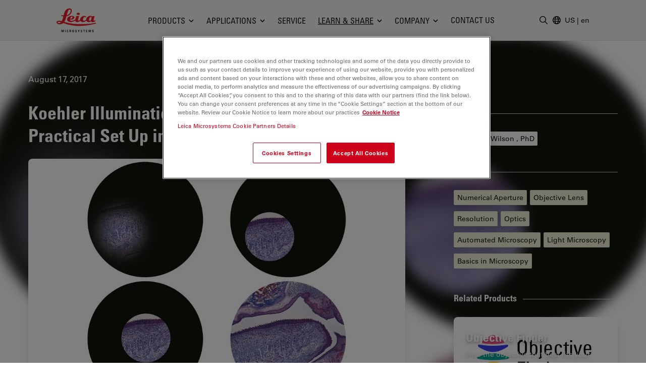

--- FILE ---
content_type: text/html; charset=utf-8
request_url: https://www.leica-microsystems.com/science-lab/microscopy-basics/koehler-illumination-a-brief-history-and-a-practical-set-up-in-five-easy-steps/
body_size: 41194
content:
<!DOCTYPE html>
<html lang="en">
<head>

<meta charset="utf-8">
<!-- 
	This website is powered by TYPO3 - inspiring people to share!
	TYPO3 is a free open source Content Management Framework initially created by Kasper Skaarhoj and licensed under GNU/GPL.
	TYPO3 is copyright 1998-2026 of Kasper Skaarhoj. Extensions are copyright of their respective owners.
	Information and contribution at https://typo3.org/
-->


<link rel="icon" href="/_assets/928034e7efd7eb89f584f5d2807f9f72/Images/Favicon/favicon.ico" type="image/vnd.microsoft.icon">

<meta http-equiv="x-ua-compatible" content="IE=edge">
<meta name="generator" content="TYPO3 CMS">
<meta name="viewport" content="width=device-width, initial-scale=1.0">
<meta name="description" content="In this article, we will look at the history of the technique of Koehler Illumination in addition to how to adjust the components in five easy steps.">
<meta property="og:image" content="https://www.leica-microsystems.com/fileadmin/_processed_/8/d/csm_Steps_for_Koehler_Illumination_7ad4b86c32.jpg">
<meta property="og:title" content="Koehler Illumination: A Brief History and a Practical Set Up in Five Easy Steps">
<meta property="og:description" content="In this article, we will look at the history of the technique of Koehler Illumination in addition to how to adjust the components in five easy steps.">
<meta name="twitter:card" content="summary">
<meta name="twitter:image" content="https://www.leica-microsystems.com/fileadmin/_processed_/8/d/csm_Steps_for_Koehler_Illumination_7ad4b86c32.jpg">
<meta name="mapss-page" content="Pre-MAPSS">


<style media="all">
/*<![CDATA[*/
<!-- 
*,:after,:before{border:0 solid #e7e5e4;box-sizing:border-box}:after,:before{--tw-content:""}html{-webkit-text-size-adjust:100%;font-family:var(--t3m-font-family-sans);line-height:1.5;tab-size:4}body{line-height:inherit;margin:0}a{color:inherit;text-decoration:inherit}button,input{color:inherit;font-family:inherit;font-size:100%;font-weight:inherit;line-height:inherit;margin:0;padding:0}button{text-transform:none}[type=button],button{-webkit-appearance:button;background-color:initial;background-image:none}:-moz-focusring{outline:auto}:-moz-ui-invalid{box-shadow:none}::-webkit-inner-spin-button,::-webkit-outer-spin-button{height:auto}::-webkit-search-decoration{-webkit-appearance:none}::-webkit-file-upload-button{-webkit-appearance:button;font:inherit}iframe,img,svg{display:block;vertical-align:middle}img{height:auto;max-width:100%}[type=text]{--tw-shadow:0 0 #0000;-webkit-appearance:none;appearance:none;background-color:#fff;border-color:#78716c;border-radius:0;border-width:1px;font-size:1rem;line-height:1.5rem;padding:.5rem .75rem}::-webkit-datetime-edit-fields-wrapper{padding:0}::-webkit-date-and-time-value{min-height:1.5em}::-webkit-datetime-edit,::-webkit-datetime-edit-day-field,::-webkit-datetime-edit-hour-field,::-webkit-datetime-edit-meridiem-field,::-webkit-datetime-edit-millisecond-field,::-webkit-datetime-edit-minute-field,::-webkit-datetime-edit-month-field,::-webkit-datetime-edit-second-field,::-webkit-datetime-edit-year-field{padding-bottom:0;padding-top:0}:root{--t3m-primary:#e21227;--t3m-primary-dark:#cb1023;--t3m-primary-darker:#aa0e1d;--t3m-primary-darkest:#880b17;--t3m-primary-light:#eb5968;--t3m-primary-lighter:#f3a0a9;--t3m-primary-lightest:#fce7e9;--t3m-primary-hover:var(--t3m-primary-dark);--t3m-primary-active:var(--t3m-primary-light);--t3m-secondary:var(--t3m-gray-dark);--t3m-secondary-light:var(--t3m-gray);--t3m-secondary-hover:var(--t3m-secondary-light);--t3m-secondary-active:var(--t3m-secondary-light);--t3m-gray:#78716c;--t3m-gray-dark:#57534e;--t3m-gray-darkest:#1c1917;--t3m-gray-light:#d6d3d1;--t3m-gray-lightest:#f5f5f4;--t3m-muted:var(--t3m-gray);--t3m-border-color:var(--t3m-gray-light);--t3m-input-focus-ring-color:var(--t3m-gray);--t3m-body:var(--t3m-gray-darkest);--t3m-some-special-color:#bada55;--t3m-font-family-sans:Univers Roman,-apple-system,BlinkMacSystemFont,Segoe UI,Roboto,Helvetica Neue,Arial,Noto Sans,sans-serif,Apple Color Emoji,Segoe UI Emoji,Segoe UI Symbol,Noto Color Emoji;--t3m-font-family-sans-jp:Hiragino Kaku Gothic ProN,ヒラギノ角ゴ ProN W3,Meiryo,メイリオ,Osaka,MS PGothic,-apple-system,BlinkMacSystemFont,Segoe UI,Roboto,Helvetica Neue,Arial,Noto Sans,sans-serif,Apple Color Emoji,Segoe UI Emoji,Segoe UI Symbol,Noto Color Emoji;--t3m-font-family-sans-condensed:Univers Condensed,Vito Condensed,Segoue Condensed,Roboto Condensed,Helvetica Neue Condensed,Trebuchet MS,sans-serif;--t3m-mainheader-height:5rem;--t3m-masthead-height:0;--t3m-stickyElement-height:0;--t3m-screen-sm:640px;--t3m-screen-md:768px;--t3m-screen-lg:1024px;--t3m-screen-xl:1280px;--t3m-screen-2xl:1536px;--t3m-screen-3xl:1792px;--t3m-screen-4xl:2048px}a{color:var(--t3m-primary)}*,::backdrop,:after,:before{--tw-border-spacing-x:0;--tw-border-spacing-y:0;--tw-translate-x:0;--tw-translate-y:0;--tw-rotate:0;--tw-skew-x:0;--tw-skew-y:0;--tw-scale-x:1;--tw-scale-y:1;--tw-pan-x: ;--tw-pan-y: ;--tw-pinch-zoom: ;--tw-scroll-snap-strictness:proximity;--tw-ordinal: ;--tw-slashed-zero: ;--tw-numeric-figure: ;--tw-numeric-spacing: ;--tw-numeric-fraction: ;--tw-ring-inset: ;--tw-ring-offset-width:0px;--tw-ring-offset-color:#fff;--tw-ring-color:#3b82f680;--tw-ring-offset-shadow:0 0 #0000;--tw-ring-shadow:0 0 #0000;--tw-shadow:0 0 #0000;--tw-shadow-colored:0 0 #0000;--tw-blur: ;--tw-brightness: ;--tw-contrast: ;--tw-grayscale: ;--tw-hue-rotate: ;--tw-invert: ;--tw-saturate: ;--tw-sepia: ;--tw-drop-shadow: ;--tw-backdrop-blur: ;--tw-backdrop-brightness: ;--tw-backdrop-contrast: ;--tw-backdrop-grayscale: ;--tw-backdrop-hue-rotate: ;--tw-backdrop-invert: ;--tw-backdrop-opacity: ;--tw-backdrop-saturate: ;--tw-backdrop-sepia: }.btn{border-color:#0000;border-radius:9999px;border-width:1px;display:inline-block;font-family:var(--t3m-font-family-sans-condensed);max-width:100%;overflow:hidden;position:relative;text-align:center;text-overflow:ellipsis;text-transform:uppercase;white-space:nowrap}.btn-sm{font-size:.75rem;letter-spacing:.1em;line-height:1rem;padding:.25rem .75rem}.btn-primary{--tw-text-opacity:1;--tw-shadow:0 0 20px #0000001a,0 2px 4px -2px #0000000d;--tw-shadow-colored:0 0 20px var(--tw-shadow-color),0 2px 4px -2px var(--tw-shadow-color);background-color:var(--t3m-primary);box-shadow:var(--tw-ring-offset-shadow,0 0 #0000),var(--tw-ring-shadow,0 0 #0000),var(--tw-shadow);color:rgb(255 255 255/var(--tw-text-opacity))}.sr-only{clip:rect(0,0,0,0);border-width:0;height:1px;margin:-1px;overflow:hidden;padding:0;position:absolute;white-space:nowrap;width:1px}.fixed{position:fixed}.absolute{position:absolute}.relative{position:relative}.sticky{position:-webkit-sticky;position:sticky}.inset-0{bottom:0;left:0;right:0;top:0}.inset-y-2px{bottom:2px;top:2px}.inset-x-0{left:0;right:0}.inset-y-0{bottom:0;top:0}.left-2px{left:2px}.-bottom-3{bottom:-.75rem}.left-1\/2{left:50%}.top-full{top:100%}.top-0{top:0}.right-0{right:0}.z-10{z-index:10}.z-30{z-index:30}.z-20{z-index:20}.z-40{z-index:40}.mt-1{margin-top:.25rem}.mt-8{margin-top:2rem}.mb-2{margin-bottom:.5rem}.ml-auto{margin-left:auto}.-ml-6px{margin-left:-6px}.ml-1\.5{margin-left:.375rem}.mb-6{margin-bottom:1.5rem}.mt-px{margin-top:1px}.-mr-1{margin-right:-.25rem}.ml-4{margin-left:1rem}.block{display:block}.inline-block{display:inline-block}.flex{display:flex}.inline-flex{display:inline-flex}.hidden{display:none}.aspect-square{aspect-ratio:1/1}.h-em{height:1em}.h-full{height:100%}.h-3{height:.75rem}.h-6{height:1.5rem}.h-9{height:2.25rem}.h-4{height:1rem}.h-0{height:0}.h-screen-height-no-mainheader{height:calc(100vh - var(--t3m-mainheader-height))}.h-16{height:4rem}.max-h-full{max-height:100%}.min-h-full{min-height:100%}.w-full{width:100%}.w-em{width:1em}.w-3{width:.75rem}.w-6{width:1.5rem}.w-auto{width:auto}.w-4{width:1rem}.w-0{width:0}.w-3\/12{width:25%}.w-10{width:2.5rem}.min-w-24{min-width:6rem}.max-w-none{max-width:none}.max-w-md{max-width:28rem}.flex-auto{flex:1 1 auto}.flex-none{flex:none}.grow{flex-grow:1}.transform{transform:translate(var(--tw-translate-x),var(--tw-translate-y)) rotate(var(--tw-rotate)) skewX(var(--tw-skew-x)) skewY(var(--tw-skew-y)) scaleX(var(--tw-scale-x)) scaleY(var(--tw-scale-y))}.columns-4{column-count:4}.break-inside-avoid{break-inside:avoid}.flex-col{flex-direction:column}.items-start{align-items:flex-start}.items-center{align-items:center}.items-baseline{align-items:baseline}.justify-end{justify-content:flex-end}.justify-center{justify-content:center}.justify-between{justify-content:space-between}.gap-4{gap:1rem}.space-y-2>:not([hidden])~:not([hidden]){--tw-space-y-reverse:0;margin-bottom:calc(.5rem*var(--tw-space-y-reverse));margin-top:calc(.5rem*(1 - var(--tw-space-y-reverse)))}.space-x-1>:not([hidden])~:not([hidden]){--tw-space-x-reverse:0;margin-left:calc(.25rem*(1 - var(--tw-space-x-reverse)));margin-right:calc(.25rem*var(--tw-space-x-reverse))}.self-center{align-self:center}.self-stretch{align-self:stretch}.overflow-hidden{overflow:hidden}.overflow-y-auto{overflow-y:auto}.truncate{overflow:hidden;text-overflow:ellipsis}.truncate,.whitespace-nowrap{white-space:nowrap}.rounded-full{border-radius:9999px}.rounded{border-radius:.25rem}.border{border-width:1px}.border-6{border-width:6px}.border-b{border-bottom-width:1px}.border-t-12{border-top-width:12px}.border-l{border-left-width:1px}.border-none{border-style:none}.border-t3m-border-color{border-color:var(--t3m-gray-light)}.border-gray-900{--tw-border-opacity:1;border-color:rgb(28 25 23/var(--tw-border-opacity))}.border-t3m-body{border-color:var(--t3m-body)}.border-gray-200{--tw-border-opacity:1;border-color:rgb(231 229 228/var(--tw-border-opacity))}.border-x-transparent{border-left-color:#0000;border-right-color:#0000}.border-t-transparent{border-top-color:#0000}.border-b-white{--tw-border-opacity:1;border-bottom-color:rgb(255 255 255/var(--tw-border-opacity))}.bg-white{--tw-bg-opacity:1;background-color:rgb(255 255 255/var(--tw-bg-opacity))}.bg-black{--tw-bg-opacity:1;background-color:rgb(0 0 0/var(--tw-bg-opacity))}.bg-t3m-red-700{--tw-bg-opacity:1;background-color:rgb(170 14 29/var(--tw-bg-opacity))}.bg-t3m-gray-lightest{background-color:var(--t3m-gray-lightest)}.bg-gray-300{--tw-bg-opacity:1;background-color:rgb(214 211 209/var(--tw-bg-opacity))}.bg-gray-100{--tw-bg-opacity:1;background-color:rgb(245 245 244/var(--tw-bg-opacity))}.bg-gray-900{--tw-bg-opacity:1;background-color:rgb(28 25 23/var(--tw-bg-opacity))}.bg-opacity-30{--tw-bg-opacity:0.3}.bg-opacity-50{--tw-bg-opacity:0.5}.bg-opacity-60{--tw-bg-opacity:0.6}.p-2{padding:.5rem}.py-2{padding-bottom:.5rem;padding-top:.5rem}.py-1\.5{padding-bottom:.375rem;padding-top:.375rem}.px-2{padding-left:.5rem;padding-right:.5rem}.py-1{padding-bottom:.25rem;padding-top:.25rem}.px-4{padding-left:1rem;padding-right:1rem}.py-3{padding-bottom:.75rem;padding-top:.75rem}.px-3{padding-left:.75rem;padding-right:.75rem}.py-8{padding-bottom:2rem;padding-top:2rem}.px-2\.5{padding-left:.625rem;padding-right:.625rem}.px-12{padding-left:3rem;padding-right:3rem}.pl-3{padding-left:.75rem}.pl-\[1\.5em\]{padding-left:1.5em}.pl-6{padding-left:1.5rem}.pb-6{padding-bottom:1.5rem}.pl-4{padding-left:1rem}.pt-8{padding-top:2rem}.pb-28{padding-bottom:7rem}.pb-16{padding-bottom:4rem}.font-condensed,.font-headline{font-family:var(--t3m-font-family-sans-condensed)}.text-xs{font-size:.75rem;line-height:1rem}.text-sm{font-size:.875rem;line-height:1.25rem}.text-xl{font-size:1.25rem}.text-lg,.text-xl{line-height:1.75rem}.text-lg{font-size:1.125rem}.font-bold{font-weight:700}.uppercase{text-transform:uppercase}.leading-tight{line-height:1.25}.text-t3m-body{color:var(--t3m-body)}.text-t3m-muted{color:var(--t3m-muted)}.text-gray-300{--tw-text-opacity:1;color:rgb(214 211 209/var(--tw-text-opacity))}.opacity-0{opacity:0}.shadow-lg{--tw-shadow:0 10px 15px -3px #0000001a,0 4px 6px -4px #0000001a;--tw-shadow-colored:0 10px 15px -3px var(--tw-shadow-color),0 4px 6px -4px var(--tw-shadow-color);box-shadow:var(--tw-ring-offset-shadow,0 0 #0000),var(--tw-ring-shadow,0 0 #0000),var(--tw-shadow)}.backdrop-blur-sm{--tw-backdrop-blur:blur(4px);-webkit-backdrop-filter:var(--tw-backdrop-blur) var(--tw-backdrop-brightness) var(--tw-backdrop-contrast) var(--tw-backdrop-grayscale) var(--tw-backdrop-hue-rotate) var(--tw-backdrop-invert) var(--tw-backdrop-opacity) var(--tw-backdrop-saturate) var(--tw-backdrop-sepia);backdrop-filter:var(--tw-backdrop-blur) var(--tw-backdrop-brightness) var(--tw-backdrop-contrast) var(--tw-backdrop-grayscale) var(--tw-backdrop-hue-rotate) var(--tw-backdrop-invert) var(--tw-backdrop-opacity) var(--tw-backdrop-saturate) var(--tw-backdrop-sepia)}.container-fluid{margin-left:auto;margin-right:auto;max-width:2048px;padding-left:1rem;padding-right:1rem}@media (min-width:640px){.container-fluid{padding-left:2rem;padding-right:2rem}}@media (min-width:768px){.container-fluid{padding-left:4rem;padding-right:4rem}}@media (min-width:1024px){.container-fluid{padding-left:5rem;padding-right:5rem}}@media (min-width:1280px){.container-fluid{padding-left:7rem;padding-right:7rem}}@media (min-width:640px){.sm\:h-12{height:3rem}}@media (min-width:768px){.md\:h-20{height:5rem}.md\:items-center{align-items:center}.md\:rounded-lg{border-radius:.5rem}}@media (min-width:1024px){.lg\:mr-2{margin-right:.5rem}.lg\:ml-auto{margin-left:auto}.lg\:block{display:block}.lg\:flex{display:flex}.lg\:hidden{display:none}.lg\:h-3\.5{height:.875rem}.lg\:w-3\.5{width:.875rem}.lg\:items-center{align-items:center}.lg\:border-2{border-width:2px}.lg\:bg-white{--tw-bg-opacity:1;background-color:rgb(255 255 255/var(--tw-bg-opacity))}.lg\:pt-t3m-mainheader{padding-top:var(--t3m-mainheader-height)}.lg\:text-t3m-muted{color:var(--t3m-muted)}}@media (min-width:1280px){.xl\:ml-5{margin-left:1.25rem}.xl\:block{display:block}.xl\:gap-12{gap:3rem}}@media (min-width:1536px){.\32xl\:px-6{padding-right:1.5rem}.\32xl\:pl-6,.\32xl\:px-6{padding-left:1.5rem}.\32xl\:pl-8{padding-left:2rem}}@media (min-width:1792px){.\33xl\:gap-16{gap:4rem}}.t3m-Modal{display:none}.opacity-80{opacity:.8}.rounded-sm{border-radius:.125rem}.min-h-\[40vh\]{min-height:40vh}.md\:min-h-auto{min-height:auto}-->
/*]]>*/
</style>

<link rel="stylesheet" href="/_assets/928034e7efd7eb89f584f5d2807f9f72/Css/t3m-accordion.css?1769077494" media="print" onload="this.media=&#039;screen&#039;">
<link rel="stylesheet" href="/_assets/928034e7efd7eb89f584f5d2807f9f72/Css/t3m-autocomplete.css?1769077494" media="print" onload="this.media=&#039;screen&#039;">
<link rel="stylesheet" href="/_assets/928034e7efd7eb89f584f5d2807f9f72/Css/t3m-tippy.css?1769077494" media="print" onload="this.media=&#039;screen&#039;">
<link rel="stylesheet" href="/_assets/928034e7efd7eb89f584f5d2807f9f72/Css/t3m-mobile-navigation.css?1769077494" media="print" onload="this.media=&#039;screen&#039;">
<link rel="stylesheet" href="/_assets/928034e7efd7eb89f584f5d2807f9f72/Css/t3m-modal.css?1769077494" media="print" onload="this.media=&#039;screen&#039;">
<link rel="stylesheet" href="/_assets/928034e7efd7eb89f584f5d2807f9f72/Css/t3m-search.css?1769077494" media="print" onload="this.media=&#039;screen&#039;">
<link rel="stylesheet" href="/_assets/928034e7efd7eb89f584f5d2807f9f72/Css/t3m-sticky-element.css?1769077494" media="print" onload="this.media=&#039;screen&#039;">
<link rel="stylesheet" href="/_assets/928034e7efd7eb89f584f5d2807f9f72/Css/t3m-main.css?1769077494" media="screen">
<link rel="stylesheet" href="/_assets/928034e7efd7eb89f584f5d2807f9f72/Css/t3m-print.css?1769077494" media="print">
<link onload="this.media=&#039;all&#039;" media="print" href="/_assets/928034e7efd7eb89f584f5d2807f9f72/Css/t3m-swiper.css?1769077494" rel="stylesheet" >
<link onload="this.media=&#039;all&#039;" media="print" href="/_assets/928034e7efd7eb89f584f5d2807f9f72/Css/t3m-fancybox.css?1769077494" rel="stylesheet" >
<link onload="this.media=&#039;all&#039;" media="print" href="/_assets/928034e7efd7eb89f584f5d2807f9f72/Css/t3m-partner-map.css?1769077494" rel="stylesheet" >



<script defer="defer" src="/_assets/928034e7efd7eb89f584f5d2807f9f72/JavaScript/t3m-fancybox.js?1769077494"></script>


<script>var dataLayer = [];</script>
<title>Koehler Illumination: A Brief History and a Practical Set Up in Five Easy Steps &#124; Learn & Share &#124; Leica Microsystems</title>    <link rel="preconnect" href="https://www.googletagmanager.com">
    <link rel="preload" href="https://cdn.cookielaw.org/scripttemplates/otSDKStub.js" as="script" /><link rel="alternate" type="application/rss+xml" title="Leica Microsystems ScienceLab Articles RSS-Feed" href="https://www.leica-microsystems.com/academy-page-rss.xml" /><link rel="alternate" type="application/rss+xml" title="Leica Microsystems News RSS-Feed" href="https://www.leica-microsystems.com/news-rss.xml" />    <link rel="apple-touch-icon" sizes="180x180" href="/_assets/928034e7efd7eb89f584f5d2807f9f72/Images/Favicon/apple-touch-icon.png">
    <link rel="icon" type="image/png" sizes="96x96" href="/_assets/928034e7efd7eb89f584f5d2807f9f72/Images/Favicon/favicon-96x96.png">
    <link rel="icon" type="image/png" sizes="32x32" href="/_assets/928034e7efd7eb89f584f5d2807f9f72/Images/Favicon/favicon-32x32.png">
    <link rel="icon" type="image/png" sizes="16x16" href="/_assets/928034e7efd7eb89f584f5d2807f9f72/Images/Favicon/favicon-16x16.png">
    <meta name="msapplication-config" content="/_assets/928034e7efd7eb89f584f5d2807f9f72/Images/Favicon/browserconfig.xml">
    <meta name="theme-color" content="#ffffff"><script>var mediatisGTM=function(){function b(a){for(var c,b=document.cookie.split(";"),d=0;d<b.length;d++){c=b[d].split("=");try{if(c[0].trim()==a)return c[1].trim()}catch(a){}}}function c(a){if(!a.name&&!a.value)return!1;var b=a.name+"="+a.value;return a.expires&&(b+=";expires="+a.expires.toGMTString()),b+=";path=/",document.cookie=b,!0}var a={};return cookieName="GTMoptout",cookieExpire=new Date((new Date).getTime()+31536e6),a.activate=function(){c({name:cookieName,value:"trackme:1",expires:cookieExpire})},a.deactivate=function(){c({name:cookieName,value:"trackme:0",expires:cookieExpire})},a.trackingStatus=function(){return cookieValue=b(cookieName),void 0===cookieValue||"trackme:1"==cookieValue},a.setCheckbox=function(b){b.checked=a.trackingStatus()},a}();"function"!=typeof String.prototype.trim&&(String.prototype.trim=function(){return this.replace(/^\s+|\s+$/g,"")});
</script><!-- Google Tag Manager -->
<script>
	
		if(mediatisGTM.trackingStatus() !== true){
			dataLayer = [{ 'optout-tracking' :  '1'}];
		};
	
	
		(function(w,d,s,l,i){w[l]=w[l]||[];w[l].push({'gtm.start':
				new Date().getTime(),event:'gtm.js'});var f=d.getElementsByTagName(s)[0],
				j=d.createElement(s),dl=l!='dataLayer'?'&l='+l:'';j.async=true;j.src=
				'https://www.googletagmanager.com/gtm.js?id='+i+dl;f.parentNode.insertBefore(j,f);
		})(window,document,'script','dataLayer','GTM-MZK9XZ');
	
</script>
<!-- End Google Tag Manager -->
<script type="application/json" data-dmf-selector="dmf-settings-json">{"settings":{"prefix":"dmf"},"urls":{"core:permissions":"\/digital-marketing-framework\/api\/v1\/permissions","collector:contentModifiers:intershopStatus:shop:cart":"\/digital-marketing-framework\/api\/v1\/collector\/shop\/content-modifiers\/intershop-status\/cart","collector:contentModifiers:intershopProduct:shop:main":"\/digital-marketing-framework\/api\/v1\/collector\/shop\/content-modifiers\/intershop-product\/main","distributor:shop":"\/digital-marketing-framework\/api\/v1\/distributor\/shop"},"pluginSettings":{"core:permissions":{"oneTrust":{"pollingInterval":"100"}},"collector:contentModifiers:intershopStatus:shop:cart":[],"collector:contentModifiers:intershopProduct:shop:main":[],"distributor:shop":{"contextDisabled":false,"allowContextOverride":false}},"content":{}}</script>

<meta name="citation_title" content="Koehler Illumination: A Brief History and a Practical Set Up in Five Easy Steps" />
<meta name="citation_author" content="Wilson, Martin" />
<meta name="citation_publication_date" content="2017/08/17" />
<link rel="canonical" href="https://www.leica-microsystems.com/science-lab/microscopy-basics/koehler-illumination-a-brief-history-and-a-practical-set-up-in-five-easy-steps/"/>

<link rel="alternate" hreflang="en" href="https://www.leica-microsystems.com/science-lab/microscopy-basics/koehler-illumination-a-brief-history-and-a-practical-set-up-in-five-easy-steps/"/>
<link rel="alternate" hreflang="zh" href="https://www.leica-microsystems.com.cn/cn/science-lab/koehler-illumination-a-brief-history-and-a-practical-set-up-in-five-easy-steps/"/>
<link rel="alternate" hreflang="x-default" href="https://www.leica-microsystems.com/science-lab/microscopy-basics/koehler-illumination-a-brief-history-and-a-practical-set-up-in-five-easy-steps/"/>
<script type="application/ld+json" id="ext-schema-jsonld">{"@context":"https://schema.org/","@type":"WebPage","breadcrumb":{"@type":"BreadcrumbList","itemListElement":[{"@type":"ListItem","item":"/","name":"Home","position":"1"},{"@type":"ListItem","item":"/science-lab/","name":"Learn & Share","position":"2"},{"@type":"ListItem","item":"/science-lab/","name":"Science Lab","position":"3"},{"@type":"ListItem","item":"/science-lab/microscopy-basics/koehler-illumination-a-brief-history-and-a-practical-set-up-in-five-easy-steps/","name":"Koehler Illumination: A Brief History and a Practical Set Up in Five Easy Steps","position":"4"}]}}</script>
</head>
<body id="t3m-id-19639"><!-- Google Tag Manager (noscript) -->
<noscript>
  <iframe src="https://www.googletagmanager.com/ns.html?id=GTM-MZK9XZ" height="0" width="0"
          style="display:none;visibility:hidden"></iframe>
</noscript>
<!-- End Google Tag Manager (noscript) -->



  <div id="t3m-SiteWrapper"
       class="t3m-SiteWrapper text-t3m-body relative ">
    
    <div id="t3m-Header--main"
         class="inset-x-0 top-0 z-40 bg-gray-100 border-b border-gray-200 t3m-Header t3m-Header--main t3m-hide-for-print sticky">

      <div>
        
  
  
  
  

  <div class="flex h-10 pb-2 text-sm text-white bg-gray-800"
       data-dmf-plugin="collector:contentModifiers:intershopStatus:shop:cart"
       style="display:none;">
    <div class="flex items-end justify-between w-full gap-4 text-xs container-fluid md:text-base">


      <a class="hidden uppercase text-inherit hover:text-inherit opacity-80 hover:opacity-100 font-headline whitespace-nowrap sm:block" href="/shop/">
        <span class="hidden whitespace-nowrap sm:block">Online Shop</span>
      </a>

      <div class="flex items-center gap-4 ml-auto md:gap-8">

        <span class="contents"
              data-dmf-plugin-snippet="account_anonymous"
              style="display:none;">
          <a class="items-center gap-1.5 uppercase flex font-headline whitespace-nowrap text-inherit hover:text-inherit opacity-80 hover:opacity-100"
             data-dmf-attribute
             data-dmf-attribute-href="{{loginUrl}}">
            <svg class="size-4" viewBox="0 0 13 17" stroke="currentColor" fill="currentColor" xmlns="http://www.w3.org/2000/svg">
    <path class="group-hover:stroke-white group-hover:cursor-pointer"
      fill="none"
      stroke-width="1.5"
      stroke-linecap="round"
      stroke-linejoin="round"
      transform="translate(0.754883 0.75)"
      d="M8.2503672 2.7503667C8.2503672 4.2693524 7.0189857 5.5007334 5.5 5.5007334C3.9810145 5.5007334 2.7496333 4.2693524 2.7496333 2.7503667C2.7496333 1.2313812 3.9810145 0 5.5 0C7.0189857 0 8.2503672 1.2313812 8.2503672 2.7503667ZM0 13.104947C0.049036339 10.102397 2.4970496 7.6940374 5.5 7.6940374C8.5029507 7.6940374 10.950964 10.102397 11 13.104947C9.2745218 13.896149 7.3982277 14.304484 5.5 14.301919C3.5373383 14.301919 1.6744232 13.873583 0 13.104947Z"
      fill-rule="evenodd" />
  </svg>
            <span>Login</span>
          </a>
        </span>

        <!-- Logged in -->
        <span class="contents"
              data-dmf-plugin-snippet="account_logged_in"
              style="display: none;">
          <a class="items-center gap-1.5 uppercase flex font-headline whitespace-nowrap text-inherit hover:text-inherit opacity-80 hover:opacity-100"
             data-dmf-attribute
             data-dmf-attribute-href="{{accountUrl}}">
            <span class="flex items-center justify-center bg-gray-200 rounded-full size-6 text-t3m-body text-xs"
                  data-dmf-content="{{loginName}}"></span>
            <span>My account</span>
          </a>
        </span>

        <!-- Cart -->
        <span class="relative">
          <span class="absolute z-10 -left-4 text-xs text-white -top-2 size-5">
            <span data-dmf-plugin-snippet="cart_amount_ping"
                  class="hidden animate-ping-twice absolute inset-0 rounded-full bg-primary"></span>
            <span style="display:none;"
                  class="relative size-5 rounded-full bg-primary flex items-center justify-center"
                  data-dmf-plugin-snippet="cart_amount"
                  data-dmf-content="{{cartAmount}}"></span>
          </span>
          <a class="items-center gap-1.5 uppercase flex font-headline whitespace-nowrap text-inherit hover:text-inherit opacity-80 hover:opacity-100"
             data-dmf-attribute
             data-dmf-attribute-href="{{cartUrl}}">
            <svg class="size-4" viewBox="0 0 17 16" stroke="currentColor" fill="currentColor" stroke="currentColor" xmlns="http://www.w3.org/2000/svg">
    <path fill="none" stroke-width="1.5" stroke-linecap="round" stroke-linejoin="round" transform="translate(0.75 0.75)" d="M0 0L1.0720916 0C1.4665842 0 1.8107983 0.26541665 1.9129022 0.64613098L2.2091584 1.7580953M4.0609531 8.7053576C2.7793517 8.7053576 1.7404084 9.7446957 1.7404084 11.026786L13.923267 11.026786M4.0609531 8.7053576L12.738242 8.7053576C13.605352 6.9255953 14.362624 5.0808334 15 3.1819048C10.822968 2.1164868 6.5181327 1.6372949 2.2091584 1.7580953M4.0609531 8.7053576L2.2091584 1.7580953M2.9006808 13.348214C2.9006808 13.668736 2.640945 13.928572 2.3205445 13.928572C2.0001442 13.928572 1.7404084 13.668736 1.7404084 13.348214C1.7404084 13.027692 2.0001442 12.767858 2.3205445 12.767858C2.640945 12.767858 2.9006808 13.027692 2.9006808 13.348214ZM12.762995 13.348214C12.762995 13.668736 12.50326 13.928572 12.182858 13.928572C11.862458 13.928572 11.602723 13.668736 11.602723 13.348214C11.602723 13.027692 11.862458 12.767858 12.182858 12.767858C12.50326 12.767858 12.762995 13.027692 12.762995 13.348214Z" fill-rule="evenodd" />
  </svg>
            <span>
              Cart
            </span>
          </a>
        </span>

        <!-- Quote Cart -->
        <div class="relative">
          <span class="absolute z-10 -left-4 text-xs text-white -top-2 size-5">
            <span data-dmf-plugin-snippet="quote_cart_amount_ping"
                  class="hidden animate-ping-twice absolute inset-0 rounded-full bg-primary"></span>
            <span style="display:none;"
                  class="relative size-5 rounded-full bg-primary flex items-center justify-center"
                  data-dmf-plugin-snippet="quote_cart_amount"
                  data-dmf-content="{{quoteCartAmount}}"></span>
          </span>
          <a class="items-center gap-1.5 uppercase flex font-headline whitespace-nowrap text-inherit hover:text-inherit opacity-80 hover:opacity-100"
             data-dmf-attribute
             data-dmf-attribute-href="{{quoteCartUrl}}">
            <svg class="size-4" viewBox="0 0 17 17" stroke="currentColor" fill="currentColor" stroke="currentColor" xmlns="http://www.w3.org/2000/svg">
    <path class="group-hover:stroke-white group-hover:cursor-pointer" fill="none" stroke-width="1.5" stroke-linecap="round" stroke-linejoin="round" transform="translate(0.75 0.75061)" d="M4.9038463 5.2232165C4.9038463 5.3834777 4.7746973 5.5133953 4.6153846 5.5133953C4.4560719 5.5133953 4.3269229 5.3834777 4.3269229 5.2232165C4.3269229 5.0629554 4.4560719 4.9330382 4.6153846 4.9330382C4.7746973 4.9330382 4.9038463 5.0629554 4.9038463 5.2232165ZM4.9038463 5.2232165L4.6153846 5.2232165M7.7884617 5.2232165C7.7884617 5.3834777 7.6593127 5.5133953 7.5 5.5133953C7.3406873 5.5133953 7.2115383 5.3834777 7.2115383 5.2232165C7.2115383 5.0629554 7.3406873 4.9330382 7.5 4.9330382C7.6593127 4.9330382 7.7884617 5.0629554 7.7884617 5.2232165ZM7.7884617 5.2232165L7.5 5.2232165M10.673077 5.2232165C10.673077 5.3834777 10.543928 5.5133953 10.384615 5.5133953C10.225303 5.5133953 10.096154 5.3834777 10.096154 5.2232165C10.096154 5.0629554 10.225303 4.9330382 10.384615 4.9330382C10.543928 4.9330382 10.673077 5.0629554 10.673077 5.2232165ZM10.673077 5.2232165L10.384615 5.2232165M0 7.5523825C0 8.7904778 0.86384618 9.8691673 2.0823076 10.049465C2.9184616 10.173275 3.763077 10.268454 4.6153846 10.335001L4.6153846 13.928572L7.8338461 10.691727C7.9932003 10.532056 8.2074509 10.440084 8.4323072 10.434822C9.933548 10.397669 11.431168 10.268981 12.916924 10.049465C14.136154 9.8691673 15 8.7912512 15 7.551609L15 2.8948243C15 1.6551819 14.136154 0.57726544 12.917692 0.39696789C11.123815 0.13210358 9.313098 -0.000570948 7.5 1.8467294e-06C5.6599998 1.8467294e-06 3.8507693 0.13542034 2.0823076 0.39696789C0.86384618 0.57726544 0 1.6559557 0 2.8948243L0 7.551609L0 7.5523825Z" fill-rule="evenodd" />
  </svg>
            <span>
              Quote Cart
            </span>
          </a>
        </div>
      </div>
      <div class="absolute p-3 bg-gray-100 border left-3 right-3 lg:right-auto top-20 lg:-left-60 font-headline whitespace-nowrap  t3m-Modal t3m-Modal--slideDown"
           data-dmf-plugin-snippet="session_expired_message"
           data-dmf-plugin-target="#shop-status"
           aria-hidden="true"
           style="display:none;">
        <div class="flex t3m-Modal-container">
          <span
                class="p-1 flex absolute -left-2 z-10 items-center justify-center min-w-6 min-h-6 !ml-0 text-xs text-white rounded-full -top-3 whitespace-nowrap bg-primary">!</span>
          <p class="flex items-center mb-0 lg:whitespace-nowrap">Session has expired. If you were logged in then please login again.</p><a
             class="flex items-center ml-24 space-x-2 uppercase font-headline whitespace-nowrap group-hover:text-primary-hover hover:cursor-pointer whitespace-nowrap"
             data-dmf-attribute
             data-dmf-attribute-href="{{loginUrl}}">login<svg
                 xmlns="http://www.w3.org/2000/svg"
                 class="w-8 h-8 ml-2 lg:w-4 lg:h-4"
                 viewBox="0 0 24 24">
              <path class="fill-primary"
                    d="M12 20q-3.35 0-5.675-2.325T4 12t2.325-5.675T12 4q1.725 0 3.3.712T18 6.75V4h2v7h-7V9h4.2q-.8-1.4-2.187-2.2T12 6Q9.5 6 7.75 7.75T6 12t1.75 4.25T12 18q1.925 0 3.475-1.1T17.65 14h2.1q-.7 2.65-2.85 4.325T12 20" />
            </svg></a>
        </div>
      </div>
    </div>
  </div>

        <div class="flex items-center h-14 container-fluid md:h-20 md:items-center">
          <a href="/" class="flex t3m-Logo t3m-Logo--header t3m-Logo--default">    <span class="sr-only">Leica Microsystems Logo</span>
    <img width="160" height="32" class="w-auto h-9 md:h-12 max-w-none" fetchpriority="high" src="/_assets/928034e7efd7eb89f584f5d2807f9f72/Images/lms-leica-microsystems-logo.svg" alt="Leica Microsystems Logo"></a>

          <nav class="self-stretch hidden pl-6 ml-auto t3m-MainNavigation lg:flex lg:-mb-px t3m-hide-for-print"><div class="flex t3m-MainNavigation-group group" role="none" tabindex="0"><a href="/products/" class="relative px-3 uppercase font-headline text-t3m-body hover:text-primary lg:flex lg:items-center 2xl:px-6 whitespace-nowrap">        <span class="absolute z-30 hidden w-0 h-0 group-hover:block border-6 border-x-transparent border-t-transparent border-b-white -bottom-3 left-1/2 -ml-6px"></span>Products<svg xmlns="http://www.w3.org/2000/svg" class="w-3 h-3 ml-1.5" viewBox="0 0 384 512" fill="currentColor">
    <path
        d="M192 384c-8.188 0-16.38-3.125-22.62-9.375l-160-160c-12.5-12.5-12.5-32.75 0-45.25s32.75-12.5 45.25 0L192 306.8l137.4-137.4c12.5-12.5 32.75-12.5 45.25 0s12.5 32.75 0 45.25l-160 160C208.4 380.9 200.2 384 192 384z" />
  </svg></a><div class="absolute inset-x-0 z-20 hidden h-0 overflow-hidden pointer-events-none group-hover:lg:block top-full group-hover:h-screen-height-no-mainheader" role="none">
        <div class="absolute inset-x-0 top-0 z-10 h-full bg-black opacity-0 pointer-events-none group-hover:opacity-100 bg-opacity-30"></div>
        <div class="relative z-20 flex max-h-full pb-6 overflow-hidden">
          <div class="w-full max-h-full py-8 bg-white border-gray-900 shadow-lg pointer-events-auto border-t-12">
            <div class="max-h-full gap-4 container-fluid columns-4 xl:gap-12 3xl:gap-16 font-headline test-wrap 175 49"><div class="w-full mb-6 break-inside-avoid [&:nth-child(n+4)]:row-start-1  [&:nth-child(n+4)]:col-start-4"><a href="/shop/" class="inline-block mb-2 text-xl font-bold leading-tight text-t3m-body hover:text-primary 81879" title="Leica Microsystems Shop">Leica Microsystems Shop</a></div><div class="w-full mb-6 break-inside-avoid [&:nth-child(n+4)]:row-start-1  [&:nth-child(n+4)]:col-start-4"><a href="/products/atto-tec-consumables/" class="inline-block mb-2 text-xl font-bold leading-tight text-t3m-body hover:text-primary 83433" title="ATTO-TEC Consumables">ATTO-TEC Consumables</a><div class="flex flex-col items-start pl-4 mt-1 border-l break-inside-avoid border-t3m-body"><div class="flex flex-col"><a href="/products/atto-tec-consumables/fluorescent-labels/" class="py-1 text-t3m-body hover:text-primary">Fluorescent Labels</a></div><div class="flex flex-col"><a href="/products/atto-tec-consumables/fluorescence-quenchers/" class="py-1 text-t3m-body hover:text-primary">Fluorescence Quenchers</a></div><div class="flex flex-col"><a href="/products/atto-tec-consumables/large-stokes-dyes/" class="py-1 text-t3m-body hover:text-primary">Large Stokes Dyes</a></div><div class="flex flex-col"><a href="/products/atto-tec-consumables/redox-label/" class="py-1 text-t3m-body hover:text-primary">Redox-Label</a></div></div></div><div class="w-full mb-6 break-inside-avoid [&:nth-child(n+4)]:row-start-1  [&:nth-child(n+4)]:col-start-4"><a href="/products/light-microscopes/" class="inline-block mb-2 text-xl font-bold leading-tight text-t3m-body hover:text-primary 172" title="Light Microscopes">Light Microscopes</a><div class="flex flex-col items-start pl-4 mt-1 border-l break-inside-avoid border-t3m-body"><div class="flex flex-col"><a href="/products/light-microscopes/upright-microscopes/" class="py-1 text-t3m-body hover:text-primary">Upright Microscopes</a></div><div class="flex flex-col"><a href="/products/light-microscopes/inverted-microscopes/" class="py-1 text-t3m-body hover:text-primary">Inverted Microscopes</a></div><div class="flex flex-col"><a href="/products/light-microscopes/stereo-microscopes/" class="py-1 text-t3m-body hover:text-primary">Stereo Microscopes</a></div></div></div><div class="w-full mb-6 break-inside-avoid [&:nth-child(n+4)]:row-start-1  [&:nth-child(n+4)]:col-start-4"><a href="/products/confocal-microscopes/" class="inline-block mb-2 text-xl font-bold leading-tight text-t3m-body hover:text-primary 149" title="Confocal Microscopes">Confocal Microscopes</a></div><div class="w-full mb-6 break-inside-avoid [&:nth-child(n+4)]:row-start-1  [&:nth-child(n+4)]:col-start-4"><a href="/products/light-sheet-microscopes/" class="inline-block mb-2 text-xl font-bold leading-tight text-t3m-body hover:text-primary 80883" title="Light Sheet Microscopes">Light Sheet Microscopes</a></div><div class="w-full mb-6 break-inside-avoid [&:nth-child(n+4)]:row-start-1  [&:nth-child(n+4)]:col-start-4"><a href="/products/digital-microscopes/" class="inline-block mb-2 text-xl font-bold leading-tight text-t3m-body hover:text-primary 1216" title="Digital Microscopes">Digital Microscopes</a></div><div class="w-full mb-6 break-inside-avoid [&:nth-child(n+4)]:row-start-1  [&:nth-child(n+4)]:col-start-4"><a href="/products/surgical-microscopes/" class="inline-block mb-2 text-xl font-bold leading-tight text-t3m-body hover:text-primary 150" title="Surgical Microscopes">Surgical Microscopes</a></div><div class="w-full mb-6 break-inside-avoid [&:nth-child(n+4)]:row-start-1  [&:nth-child(n+4)]:col-start-4"><a href="/products/sample-preparation-for-electron-microscopy/" class="inline-block mb-2 text-xl font-bold leading-tight text-t3m-body hover:text-primary 51" title="Sample Preparation for Electron Microscopy">Sample Preparation for Electron Microscopy</a></div><div class="w-full mb-6 break-inside-avoid [&:nth-child(n+4)]:row-start-1  [&:nth-child(n+4)]:col-start-4"><a href="/objectivefinder/" class="inline-block mb-2 text-xl font-bold leading-tight text-t3m-body hover:text-primary 44744" title="Objectivefinder">Objectivefinder</a></div><div class="w-full mb-6 break-inside-avoid [&:nth-child(n+4)]:row-start-1  [&:nth-child(n+4)]:col-start-4"><a href="/products/microscope-software/" class="inline-block mb-2 text-xl font-bold leading-tight text-t3m-body hover:text-primary 84" title="Microscope Software">Microscope Software</a></div><div class="w-full mb-6 break-inside-avoid [&:nth-child(n+4)]:row-start-1  [&:nth-child(n+4)]:col-start-4"><a href="/products/microscope-cameras/" class="inline-block mb-2 text-xl font-bold leading-tight text-t3m-body hover:text-primary 385" title="Microscope Cameras">Microscope Cameras</a></div><div class="w-full mb-6 break-inside-avoid [&:nth-child(n+4)]:row-start-1  [&:nth-child(n+4)]:col-start-4"><a href="/products/microscope-accessories/" class="inline-block mb-2 text-xl font-bold leading-tight text-t3m-body hover:text-primary 175" title="Microscope Parts &amp; Accessories">Microscope Parts & Accessories</a><div class="flex flex-col items-start pl-4 mt-1 border-l break-inside-avoid border-t3m-body"><div class="flex flex-col"><a href="/products/microscope-accessories/microscope-objective-lens/" class="py-1 text-t3m-body hover:text-primary">Microscope Objective Lens</a></div><div class="flex flex-col"><a href="/products/microscope-accessories/led-illumination/" class="py-1 text-t3m-body hover:text-primary">Illumination</a></div><div class="flex flex-col"><a href="/products/microscope-accessories/ergonomic-accessories-for-stereo-microscopes-and-macroscopes/" class="py-1 text-t3m-body hover:text-primary">Ergonomic Accessories</a></div><div class="flex flex-col"><a href="/products/microscope-accessories/incubation-systems-and-stages/" class="py-1 text-t3m-body hover:text-primary">Incubation Systems and Stages</a></div><div class="flex flex-col"><a href="/products/microscope-accessories/leitz-system-supplier-for-oem/" class="py-1 text-t3m-body hover:text-primary">Leitz Optic Center</a></div></div></div></div>
          </div>
        </div>
      </div></div><div class="flex t3m-MainNavigation-group group" role="none" tabindex="0"><a href="/applications/" class="relative px-3 uppercase font-headline text-t3m-body hover:text-primary lg:flex lg:items-center 2xl:px-6 whitespace-nowrap">        <span class="absolute z-30 hidden w-0 h-0 group-hover:block border-6 border-x-transparent border-t-transparent border-b-white -bottom-3 left-1/2 -ml-6px"></span>Applications<svg xmlns="http://www.w3.org/2000/svg" class="w-3 h-3 ml-1.5" viewBox="0 0 384 512" fill="currentColor">
    <path
        d="M192 384c-8.188 0-16.38-3.125-22.62-9.375l-160-160c-12.5-12.5-12.5-32.75 0-45.25s32.75-12.5 45.25 0L192 306.8l137.4-137.4c12.5-12.5 32.75-12.5 45.25 0s12.5 32.75 0 45.25l-160 160C208.4 380.9 200.2 384 192 384z" />
  </svg></a><div class="absolute inset-x-0 z-20 hidden h-0 overflow-hidden pointer-events-none group-hover:lg:block top-full group-hover:h-screen-height-no-mainheader" role="none">
        <div class="absolute inset-x-0 top-0 z-10 h-full bg-black opacity-0 pointer-events-none group-hover:opacity-100 bg-opacity-30"></div>
        <div class="relative z-20 flex max-h-full pb-6 overflow-hidden">
          <div class="w-full max-h-full py-8 bg-white border-gray-900 shadow-lg pointer-events-auto border-t-12">
            <div class="max-h-full gap-4 container-fluid columns-4 xl:gap-12 3xl:gap-16 font-headline test-wrap 1015 8013"><div class="w-full mb-6 break-inside-avoid [&:nth-child(n+4)]:row-start-1  [&:nth-child(n+4)]:col-start-4"><a href="/applications/medical/" class="inline-block mb-2 text-xl font-bold leading-tight text-t3m-body hover:text-primary 19511" title="Medical Specialties">Medical Specialties</a><div class="flex flex-col items-start pl-4 mt-1 border-l break-inside-avoid border-t3m-body"><div class="flex flex-col"><a href="/applications/medical/neurosurgery/" class="py-1 text-t3m-body hover:text-primary">Neurosurgery</a></div><div class="flex flex-col"><a href="/applications/medical/ent/" class="py-1 text-t3m-body hover:text-primary">ENT</a></div><div class="flex flex-col"><a href="/applications/medical/plastic-reconstructive-surgery/" class="py-1 text-t3m-body hover:text-primary">Plastic Surgery</a></div><div class="flex flex-col"><a href="/applications/medical/ophthalmology/" class="py-1 text-t3m-body hover:text-primary">Ophthalmology</a></div><div class="flex flex-col"><a href="/applications/medical/dental-surgical-microscopy/" class="py-1 text-t3m-body hover:text-primary">Dentistry</a></div><div class="flex flex-col"><a href="/applications/pathology-microscopy/" class="py-1 text-t3m-body hover:text-primary">Pathology</a></div></div></div><div class="w-full mb-6 break-inside-avoid [&:nth-child(n+4)]:row-start-1  [&:nth-child(n+4)]:col-start-4"><a href="/applications/life-science/" class="inline-block mb-2 text-xl font-bold leading-tight text-t3m-body hover:text-primary 8335" title="Life Science Research">Life Science Research</a><div class="flex flex-col items-start pl-4 mt-1 border-l break-inside-avoid border-t3m-body"><div class="flex flex-col"><a href="/applications/life-science/biopharma/" class="py-1 text-t3m-body hover:text-primary">Biopharma</a></div><div class="flex flex-col"><a href="/applications/life-science/organoids-and-3d-cell-culture/" class="py-1 text-t3m-body hover:text-primary">Organoids &amp; 3D Cell Culture</a></div><div class="flex flex-col"><a href="/applications/life-science/cell-culture/" class="py-1 text-t3m-body hover:text-primary">Cell Culture</a></div><div class="flex flex-col"><a href="/applications/life-science/cellular-analysis/" class="py-1 text-t3m-body hover:text-primary">Cellular Analysis</a></div><div class="flex flex-col"><a href="/applications/life-science/cell-biology/" class="py-1 text-t3m-body hover:text-primary">Cell Biology</a></div><div class="flex flex-col"><a href="/applications/life-science/correlative-light-and-electron-microscopy-clem/" class="py-1 text-t3m-body hover:text-primary">Correlative Light &amp; Electron Microscopy</a></div></div></div><div class="w-full mb-6 break-inside-avoid [&:nth-child(n+4)]:row-start-1  [&:nth-child(n+4)]:col-start-4"><a href="/applications/industrial-microscopy-markets/" class="inline-block mb-2 text-xl font-bold leading-tight text-t3m-body hover:text-primary 78555" title="Industrial Microscopy">Industrial Microscopy</a><div class="flex flex-col items-start pl-4 mt-1 border-l break-inside-avoid border-t3m-body"><div class="flex flex-col"><a href="/applications/industrial-microscopy-markets/metal-industry/" class="py-1 text-t3m-body hover:text-primary">Metal Industry</a></div><div class="flex flex-col"><a href="/applications/industrial-microscopy-markets/electronics-semiconductor/" class="py-1 text-t3m-body hover:text-primary">Electronics &amp; Semiconductor Industry</a></div><div class="flex flex-col"><a href="/applications/industrial-microscopy-markets/battery-manufacturing/" class="py-1 text-t3m-body hover:text-primary">Battery Manufacturing</a></div><div class="flex flex-col"><a href="/applications/industrial-microscopy-markets/automotive-aerospace/" class="py-1 text-t3m-body hover:text-primary">Automotive &amp; Aerospace</a></div><div class="flex flex-col"><a href="/applications/industrial-microscopy-markets/medical-device-qa-qc/" class="py-1 text-t3m-body hover:text-primary">Medical Device QA QC</a></div><div class="flex flex-col"><a href="/applications/industrial-microscopy-markets/industrial-applications/" class="py-1 text-t3m-body hover:text-primary">Industrial Applications</a></div></div></div><div class="w-full mb-6 break-inside-avoid [&:nth-child(n+4)]:row-start-1  [&:nth-child(n+4)]:col-start-4"><a href="/applications/pathology-microscopy/" class="inline-block mb-2 text-xl font-bold leading-tight text-t3m-body hover:text-primary 30149" title="Microscopy in Pathology">Microscopy in Pathology</a><div class="flex flex-col items-start pl-4 mt-1 border-l break-inside-avoid border-t3m-body"><div class="flex flex-col"><a href="/applications/pathology-microscopy/clinical-pathology/" class="py-1 text-t3m-body hover:text-primary">Clinical Pathology</a></div><div class="flex flex-col"><a href="/applications/pathology-microscopy/anatomic-pathology/" class="py-1 text-t3m-body hover:text-primary">Anatomic Pathology</a></div></div></div><div class="w-full mb-6 break-inside-avoid [&:nth-child(n+4)]:row-start-1  [&:nth-child(n+4)]:col-start-4"><a href="/applications/forensic-science/" class="inline-block mb-2 text-xl font-bold leading-tight text-t3m-body hover:text-primary 8344" title="Forensic Science">Forensic Science</a></div><div class="w-full mb-6 break-inside-avoid [&:nth-child(n+4)]:row-start-1  [&:nth-child(n+4)]:col-start-4"><a href="/applications/education/" class="inline-block mb-2 text-xl font-bold leading-tight text-t3m-body hover:text-primary 1015" title="Education">Education</a></div></div>
          </div>
        </div>
      </div></div><div class="flex t3m-MainNavigation-group group" role="none" tabindex="0"><a href="/service/" class="relative px-3 uppercase font-headline text-t3m-body hover:text-primary lg:flex lg:items-center 2xl:px-6 whitespace-nowrap">Service</a></div><div class="flex t3m-MainNavigation-group group" role="none" tabindex="0"><a href="/science-lab/" class="relative px-3 underline uppercase font-headline text-t3m-body decoration-1 underline-offset-4 hover:text-primary lg:flex lg:items-center 2xl:px-6 whitespace-nowrap">        <span class="absolute z-30 hidden w-0 h-0 group-hover:block border-6 border-x-transparent border-t-transparent border-b-white -bottom-3 left-1/2 -ml-6px"></span>Learn & Share<svg xmlns="http://www.w3.org/2000/svg" class="w-3 h-3 ml-1.5" viewBox="0 0 384 512" fill="currentColor">
    <path
        d="M192 384c-8.188 0-16.38-3.125-22.62-9.375l-160-160c-12.5-12.5-12.5-32.75 0-45.25s32.75-12.5 45.25 0L192 306.8l137.4-137.4c12.5-12.5 32.75-12.5 45.25 0s12.5 32.75 0 45.25l-160 160C208.4 380.9 200.2 384 192 384z" />
  </svg></a><div class="absolute inset-x-0 z-20 hidden h-0 overflow-hidden pointer-events-none group-hover:lg:block top-full group-hover:h-screen-height-no-mainheader" role="none">
        <div class="absolute inset-x-0 top-0 z-10 h-full bg-black opacity-0 pointer-events-none group-hover:opacity-100 bg-opacity-30"></div>
        <div class="relative z-20 flex max-h-full pb-6 overflow-hidden">
          <div class="w-full max-h-full py-8 bg-white border-gray-900 shadow-lg pointer-events-auto border-t-12">
            <div class="grid max-h-full grid-cols-4 gap-4 container-fluid columns-4 xl:gap-12 3xl:gap-16 font-headline 82977 2311"><div class="w-full mb-6 break-inside-avoid first:col-span-3 [&:nth-child(n+3)]:mt-16  [&:nth-child(n+4)]:mt-32 [&:nth-child(n+5)]:mt-48 [&:nth-child(n+2)]:row-start-1  [&:nth-child(n+2)]:col-start-4"><a href="/science-lab/" class="hidden inline-block mb-2 text-xl font-bold leading-tight text-t3m-body hover:text-primary 2467" title="Science Lab">Science Lab</a><div class="grid items-start grid-cols-3 gap-12 break-inside-avoid border-t3m-body"><div class="flex flex-col"><a href="/science-lab/medical/" class="py-1 text-t3m-body hover:text-primary"><div class="relative mb-8 overflow-hidden rounded"><img src="/fileadmin/_processed_/5/e/csm_lms-home-medical-microscopy-flx_b6c7ac61dc.jpg" width="800" height="260"  class="transition-all duration-200 delay-100 hover:scale-110"  alt="" ><span class="absolute inline-block w-6 h-6 bg-center bg-no-repeat bg-contain bottom-2 right-2"><svg xmlns="http://www.w3.org/2000/svg" xmlns:xlink="http://www.w3.org/1999/xlink" version="1.1" viewBox="0 0 112.46 129.764"><defs><linearGradient id="Rgb_farben_csience_lab" data-name="Rgb farben csience lab" x1="4.053" y1="127.359" x2="108.265" y2="2.28" gradientUnits="userSpaceOnUse"><stop offset="0" stop-color="#fe423b"/><stop offset=".05" stop-color="#fe4637"/><stop offset=".106" stop-color="#fe532c"/><stop offset=".165" stop-color="#fe691b"/><stop offset=".224" stop-color="#fe8802"/><stop offset=".23" stop-color="#fe8c00"/><stop offset=".44" stop-color="#fac800"/><stop offset=".48" stop-color="#e5c80a"/><stop offset=".561" stop-color="#afca25"/><stop offset=".64" stop-color="#76cd43"/><stop offset=".69" stop-color="#58c97c"/><stop offset=".741" stop-color="#3ec5b0"/><stop offset=".779" stop-color="#2ec3d0"/><stop offset=".8" stop-color="#28c3dc"/><stop offset=".862" stop-color="#5f9ada"/><stop offset=".925" stop-color="#9274d8"/><stop offset=".973" stop-color="#b25dd7"/><stop offset="1" stop-color="#be55d7"/></linearGradient></defs><g><g id="Linse"><path d="M108.812,2.747c-10.099-9.152-35.998,5.398-61.768,31.305C14.898,66.366-8.497,111.135,2.947,126.162c6.626,8.7,28.272,2.594,60.59-28.828C97.03,64.769,122.158,14.842,108.812,2.747ZM56.048,83.123c-22.576,21.954-37.699,26.219-42.329,20.141-7.991-10.496,8.346-41.092,30.8-63.668,18.009-18.099,35.107-29.151,43.158-22.553,9.858,8.079-8.227,43.33-31.629,66.08Z" fill="url(#Rgb_farben_csience_lab)"/></g></g></svg></span></div><div class="inline-block mb-2 text-xl font-bold leading-tight text-t3m-body hover:text-primary">Medical Specialties</div><ul class="h-auto pl-4 overflow-hidden transition duration-150 ease-out border-l t3m-Readmore-container border-t3m-body"><li class="flex flex-col items-start mt-1 mb-2 text-xs font-normal break-inside-avoid text-t3m-muted">Popular</li><li class="py-1 [&:nth-child(n+6)]:hidden"><a href="/science-lab/medical/the-guide-to-augmented-reality-in-microsurgery/" class="py-1 text-t3m-body hover:text-primary" title="The Guide to Augmented Reality in Microsurgery">Guide to AR in Microsurgery</a></li><li class="py-1 [&:nth-child(n+6)]:hidden"><a href="/science-lab/medical/aneurysm-clipping-assessing-perforators-in-real-time-with-ar-fluorescence/" class="py-1 text-t3m-body hover:text-primary" title="Aneurysm Clipping: Assessing Perforators in Real-Time with AR Fluorescence">AR Fluorescence for Aneurysm Clipping: Perforators</a></li><li class="py-1 [&:nth-child(n+6)]:hidden"><a href="/science-lab/medical/real-time-oct-imaging-impact-corneal-surgery/" class="py-1 text-t3m-body hover:text-primary" title="How Real-Time OCT Imaging Impacts Precision in Corneal Surgery?">Real-Time OCT Impact Corneal Surgery</a></li><li class="py-1 [&:nth-child(n+6)]:hidden"><a href="/science-lab/medical/tympanoplasty-surgery-optimal-approaches-and-tools/" class="py-1 text-t3m-body hover:text-primary" title="Tympanoplasty Surgery: Optimal Approaches and Tools">Approaches and Tools for Tympanoplasty Surgery</a></li><li class="py-1 [&:nth-child(n+6)]:hidden"><a href="/science-lab/medical/a-guide-to-oct/" class="py-1 text-t3m-body hover:text-primary" title="A Guide to OCT">A Guide to OCT</a></li><li class="py-1 [&:nth-child(n+6)]:hidden"><a href="/science-lab/medical/how-to-drape-a-surgical-microscope/" class="py-1 text-t3m-body hover:text-primary" title="How to Drape a Surgical Microscope">How to Drape a Surgical Microscope</a></li><li class="py-1 [&:nth-child(n+6)]:hidden"><a href="/science-lab/medical/ophthalmology-visualization-in-complex-cataract-surgery/" class="py-1 text-t3m-body hover:text-primary" title="Ophthalmology: Visualization in Complex Cataract Surgery">Visualization in Complex Cataract Surgery</a></li></ul><a href="https://www.leica-microsystems.com/science-lab/medical/" class="inline-block text-xs t3m-Readmore-trigger text-primary hover:cursor-pointer hover:text-primary-hover"><span class="mr-2">+</span>Show More</a></a></div><div class="flex flex-col"><a href="/science-lab/life-science/" class="py-1 text-t3m-body hover:text-primary"><div class="relative mb-8 overflow-hidden rounded"><img src="/fileadmin/_processed_/b/5/csm_lms-home-life-science-flx_d03fd449e4.jpg" width="800" height="260"  class="transition-all duration-200 delay-100 hover:scale-110"  alt="" ><span class="absolute inline-block w-6 h-6 bg-center bg-no-repeat bg-contain bottom-2 right-2"><svg xmlns="http://www.w3.org/2000/svg" xmlns:xlink="http://www.w3.org/1999/xlink" version="1.1" viewBox="0 0 112.46 129.764"><defs><linearGradient id="Rgb_farben_csience_lab" data-name="Rgb farben csience lab" x1="4.053" y1="127.359" x2="108.265" y2="2.28" gradientUnits="userSpaceOnUse"><stop offset="0" stop-color="#fe423b"/><stop offset=".05" stop-color="#fe4637"/><stop offset=".106" stop-color="#fe532c"/><stop offset=".165" stop-color="#fe691b"/><stop offset=".224" stop-color="#fe8802"/><stop offset=".23" stop-color="#fe8c00"/><stop offset=".44" stop-color="#fac800"/><stop offset=".48" stop-color="#e5c80a"/><stop offset=".561" stop-color="#afca25"/><stop offset=".64" stop-color="#76cd43"/><stop offset=".69" stop-color="#58c97c"/><stop offset=".741" stop-color="#3ec5b0"/><stop offset=".779" stop-color="#2ec3d0"/><stop offset=".8" stop-color="#28c3dc"/><stop offset=".862" stop-color="#5f9ada"/><stop offset=".925" stop-color="#9274d8"/><stop offset=".973" stop-color="#b25dd7"/><stop offset="1" stop-color="#be55d7"/></linearGradient></defs><g><g id="Linse"><path d="M108.812,2.747c-10.099-9.152-35.998,5.398-61.768,31.305C14.898,66.366-8.497,111.135,2.947,126.162c6.626,8.7,28.272,2.594,60.59-28.828C97.03,64.769,122.158,14.842,108.812,2.747ZM56.048,83.123c-22.576,21.954-37.699,26.219-42.329,20.141-7.991-10.496,8.346-41.092,30.8-63.668,18.009-18.099,35.107-29.151,43.158-22.553,9.858,8.079-8.227,43.33-31.629,66.08Z" fill="url(#Rgb_farben_csience_lab)"/></g></g></svg></span></div><div class="inline-block mb-2 text-xl font-bold leading-tight text-t3m-body hover:text-primary">Life Science Research</div><ul class="h-auto pl-4 overflow-hidden transition duration-150 ease-out border-l t3m-Readmore-container border-t3m-body"><li class="flex flex-col items-start mt-1 mb-2 text-xs font-normal break-inside-avoid text-t3m-muted">Popular</li><li class="py-1 [&:nth-child(n+6)]:hidden"><a href="/science-lab/life-science/guide-to-live-cell-imaging/" class="py-1 text-t3m-body hover:text-primary" title="Guide to Live-Cell Imaging">Guide to Live-Cell Imaging</a></li><li class="py-1 [&:nth-child(n+6)]:hidden"><a href="/science-lab/life-science/a-guide-to-c-elegans-research-working-with-nematodes/" class="py-1 text-t3m-body hover:text-primary" title="A Guide to C. elegans Research – Working with Nematodes">Guide to C. elegans Research</a></li><li class="py-1 [&:nth-child(n+6)]:hidden"><a href="/science-lab/life-science/a-guide-to-using-microscopy-for-drosophila-fruit-fly-research/" class="py-1 text-t3m-body hover:text-primary" title="A Guide to Using Microscopy for Drosophila (Fruit Fly) Research">Using Microscopy in Drosophila Research</a></li><li class="py-1 [&:nth-child(n+6)]:hidden"><a href="/science-lab/life-science/a-guide-to-fluorescence-lifetime-imaging-microscopy-flim/" class="py-1 text-t3m-body hover:text-primary" title="A Guide to Fluorescence Lifetime Imaging Microscopy (FLIM)">A Guide to FLIM</a></li><li class="py-1 [&:nth-child(n+6)]:hidden"><a href="/science-lab/life-science/a-guide-to-spatial-biology/" class="py-1 text-t3m-body hover:text-primary" title="A Guide to Spatial Biology">A Guide to Spatial Biology</a></li><li class="py-1 [&:nth-child(n+6)]:hidden"><a href="/science-lab/life-science/how-to-do-a-proper-cell-culture-quick-check/" class="py-1 text-t3m-body hover:text-primary" title="How to do a Proper Cell Culture Quick Check">Cell Culture Quick Check Essentials</a></li><li class="py-1 [&:nth-child(n+6)]:hidden"><a href="/science-lab/life-science/microscope-resolution-concepts-factors-and-calculation/" class="py-1 text-t3m-body hover:text-primary" title="Microscope Resolution: Concepts, Factors and Calculation">Microscope Resolution: Concepts, Factors and Calculation</a></li><li class="py-1 [&:nth-child(n+6)]:hidden"><a href="/science-lab/life-science/selecting-the-right-dissecting-microscope/" class="py-1 text-t3m-body hover:text-primary" title="Selecting the Right Dissecting Microscope">Dissection</a></li><li class="py-1 [&:nth-child(n+6)]:hidden"><a href="/science-lab/life-science/essential-guide-to-ultramicrotomy/" class="py-1 text-t3m-body hover:text-primary" title="Essential Guide to Ultramicrotomy">Essential Guide to Ultramicrotomy</a></li><li class="py-1 [&:nth-child(n+6)]:hidden"><a href="/science-lab/life-science/sample-preparation-for-em-a-practical-guide-to-coating-and-freeze-fracturing/" class="py-1 text-t3m-body hover:text-primary" title="Sample Preparation for EM: A Practical Guide to Coating and Freeze-Fracturing">Sample Preparation for EM: A Practical Guide to Coating and Freeze-Fracturing</a></li><li class="py-1 [&:nth-child(n+6)]:hidden"><a href="/science-lab/life-science/a-guide-to-darkfield-microscopes/" class="py-1 text-t3m-body hover:text-primary" title="A Guide to Darkfield Microscopes">Guide to Darkfield Microscopes</a></li><li class="py-1 [&:nth-child(n+6)]:hidden"><a href="/science-lab/life-science/a-guide-to-phase-contrast/" class="py-1 text-t3m-body hover:text-primary" title="A Guide to Phase Contrast">Guide to Phase Contrast</a></li><li class="py-1 [&:nth-child(n+6)]:hidden"><a href="/science-lab/life-science/a-guide-to-cryo-electron-tomography/" class="py-1 text-t3m-body hover:text-primary" title="A Guide to Cryo-Electron Tomography">Guide to Cryo-Electron Tomography</a></li><li class="py-1 [&:nth-child(n+6)]:hidden"><a href="/science-lab/life-science/a-guide-to-super-resolution/" class="py-1 text-t3m-body hover:text-primary" title="A Guide to Super-Resolution">Guide to Super-Resolution</a></li><li class="py-1 [&:nth-child(n+6)]:hidden"><a href="/science-lab/life-science/guide-to-microscopy-in-cancer-research/" class="py-1 text-t3m-body hover:text-primary" title="Guide to Microscopy in Cancer Research">Guide to Microscopy in Cancer Research</a></li><li class="py-1 [&:nth-child(n+6)]:hidden"><a href="/science-lab/life-science/a-guide-to-neuroscience-research/" class="py-1 text-t3m-body hover:text-primary" title="A Guide to Neuroscience Research">A Guide to Neuroscience Research</a></li><li class="py-1 [&:nth-child(n+6)]:hidden"><a href="/science-lab/life-science/ion-beam-milling-guide-enhancing-surface-quality-for-high-resolution-imaging-and-analysis/" class="py-1 text-t3m-body hover:text-primary" title="Ion Beam Milling Guide: Enhancing Surface Quality for High-Resolution Imaging and Analysis">Ion Beam Milling Guide: Enhancing Surface Quality for High-Resolution Imaging and Analysis</a></li><li class="py-1 [&:nth-child(n+6)]:hidden"><a href="/science-lab/life-science/a-guide-to-model-organisms-in-research/" class="py-1 text-t3m-body hover:text-primary" title="A Guide to Model Organisms in Research">Guide to Model Organisms in Research</a></li><li class="py-1 [&:nth-child(n+6)]:hidden"><a href="/science-lab/life-science/a-guide-to-zebrafish-research/" class="py-1 text-t3m-body hover:text-primary" title="A Guide to Zebrafish Research">A Guide to Zebrafish Research</a></li><li class="py-1 [&:nth-child(n+6)]:hidden"><a href="/science-lab/life-science/virology-research-guide/" class="py-1 text-t3m-body hover:text-primary" title="A Practical Guide to Virology Research">A Practical Guide to Virology Research</a></li></ul><a href="https://www.leica-microsystems.com/science-lab/life-science/" class="inline-block text-xs t3m-Readmore-trigger text-primary hover:cursor-pointer hover:text-primary-hover"><span class="mr-2">+</span>Show More</a></a></div><div class="flex flex-col"><a href="/science-lab/industrial/" class="py-1 text-t3m-body hover:text-primary"><div class="relative mb-8 overflow-hidden rounded"><img src="/fileadmin/_processed_/8/4/csm_lms-home-industry-flx_fd78aea1e6.jpg" width="800" height="260"  class="transition-all duration-200 delay-100 hover:scale-110"  alt="" ><span class="absolute inline-block w-6 h-6 bg-center bg-no-repeat bg-contain bottom-2 right-2"><svg xmlns="http://www.w3.org/2000/svg" xmlns:xlink="http://www.w3.org/1999/xlink" version="1.1" viewBox="0 0 112.46 129.764"><defs><linearGradient id="Rgb_farben_csience_lab" data-name="Rgb farben csience lab" x1="4.053" y1="127.359" x2="108.265" y2="2.28" gradientUnits="userSpaceOnUse"><stop offset="0" stop-color="#fe423b"/><stop offset=".05" stop-color="#fe4637"/><stop offset=".106" stop-color="#fe532c"/><stop offset=".165" stop-color="#fe691b"/><stop offset=".224" stop-color="#fe8802"/><stop offset=".23" stop-color="#fe8c00"/><stop offset=".44" stop-color="#fac800"/><stop offset=".48" stop-color="#e5c80a"/><stop offset=".561" stop-color="#afca25"/><stop offset=".64" stop-color="#76cd43"/><stop offset=".69" stop-color="#58c97c"/><stop offset=".741" stop-color="#3ec5b0"/><stop offset=".779" stop-color="#2ec3d0"/><stop offset=".8" stop-color="#28c3dc"/><stop offset=".862" stop-color="#5f9ada"/><stop offset=".925" stop-color="#9274d8"/><stop offset=".973" stop-color="#b25dd7"/><stop offset="1" stop-color="#be55d7"/></linearGradient></defs><g><g id="Linse"><path d="M108.812,2.747c-10.099-9.152-35.998,5.398-61.768,31.305C14.898,66.366-8.497,111.135,2.947,126.162c6.626,8.7,28.272,2.594,60.59-28.828C97.03,64.769,122.158,14.842,108.812,2.747ZM56.048,83.123c-22.576,21.954-37.699,26.219-42.329,20.141-7.991-10.496,8.346-41.092,30.8-63.668,18.009-18.099,35.107-29.151,43.158-22.553,9.858,8.079-8.227,43.33-31.629,66.08Z" fill="url(#Rgb_farben_csience_lab)"/></g></g></svg></span></div><div class="inline-block mb-2 text-xl font-bold leading-tight text-t3m-body hover:text-primary">Industrial Microscopy</div><ul class="h-auto pl-4 overflow-hidden transition duration-150 ease-out border-l t3m-Readmore-container border-t3m-body"><li class="flex flex-col items-start mt-1 mb-2 text-xs font-normal break-inside-avoid text-t3m-muted">Popular</li><li class="py-1 [&:nth-child(n+6)]:hidden"><a href="/science-lab/industrial/factors-to-consider-when-selecting-clinical-microscopes/" class="py-1 text-t3m-body hover:text-primary" title="Factors to Consider when Selecting Clinical Microscopes">Clinical Microscope Selection Guide</a></li><li class="py-1 [&:nth-child(n+6)]:hidden"><a href="/science-lab/industrial/battery-particle-detection-during-the-production-process/" class="py-1 text-t3m-body hover:text-primary" title="Battery Particle Detection During the Production Process">Battery Particle Detection During the Production Process</a></li><li class="py-1 [&:nth-child(n+6)]:hidden"><a href="/science-lab/industrial/a-guide-to-polarized-light-microscopy/" class="py-1 text-t3m-body hover:text-primary" title="A Guide to Polarized Light Microscopy">A Guide to Polarized Light Microscopy</a></li><li class="py-1 [&:nth-child(n+6)]:hidden"><a href="/science-lab/industrial/key-factors-to-consider-when-selecting-a-stereo-microscope/" class="py-1 text-t3m-body hover:text-primary" title="Key Factors to Consider When Selecting a Stereo Microscope">How to Select the Right Stereo Microscope</a></li><li class="py-1 [&:nth-child(n+6)]:hidden"><a href="/science-lab/industrial/technical-terms-for-digital-microscope-cameras-and-image-analysis/" class="py-1 text-t3m-body hover:text-primary" title="Technical Terms for Digital Microscope Cameras and Image Analysis">Digital Microscope Camera & Imaging Technical Terms</a></li><li class="py-1 [&:nth-child(n+6)]:hidden"><a href="/science-lab/industrial/he-staining-in-microscopy/" class="py-1 text-t3m-body hover:text-primary" title="H&amp;E Staining in Microscopy">H&E Staining in Microscopy</a></li></ul><a href="https://www.leica-microsystems.com/science-lab/industrial/" class="inline-block text-xs t3m-Readmore-trigger text-primary hover:cursor-pointer hover:text-primary-hover"><span class="mr-2">+</span>Show More</a></a></div></div></div><div class="w-full mb-6 break-inside-avoid first:col-span-3 [&:nth-child(n+3)]:mt-16  [&:nth-child(n+4)]:mt-32 [&:nth-child(n+5)]:mt-48 [&:nth-child(n+2)]:row-start-1  [&:nth-child(n+2)]:col-start-4"><a href="/science-lab/authors/" class="inline-block mb-2 text-xl font-bold leading-tight text-t3m-body hover:text-primary 2380" title="Authors">Authors</a></div><div class="w-full mb-6 break-inside-avoid first:col-span-3 [&:nth-child(n+3)]:mt-16  [&:nth-child(n+4)]:mt-32 [&:nth-child(n+5)]:mt-48 [&:nth-child(n+2)]:row-start-1  [&:nth-child(n+2)]:col-start-4"><a href="/science-lab/institutions/" class="inline-block mb-2 text-xl font-bold leading-tight text-t3m-body hover:text-primary 2477" title="Institutions">Institutions</a></div><div class="w-full mb-6 break-inside-avoid first:col-span-3 [&:nth-child(n+3)]:mt-16  [&:nth-child(n+4)]:mt-32 [&:nth-child(n+5)]:mt-48 [&:nth-child(n+2)]:row-start-1  [&:nth-child(n+2)]:col-start-4"><a href="/science-lab/webinars/" class="inline-block mb-2 text-xl font-bold leading-tight text-t3m-body hover:text-primary 6939" title="Webinars">Webinars</a></div><div class="w-full mb-6 break-inside-avoid first:col-span-3 [&:nth-child(n+3)]:mt-16  [&:nth-child(n+4)]:mt-32 [&:nth-child(n+5)]:mt-48 [&:nth-child(n+2)]:row-start-1  [&:nth-child(n+2)]:col-start-4"><a href="/science-lab/collaborations/" class="inline-block mb-2 text-xl font-bold leading-tight text-t3m-body hover:text-primary 82977" title="Collaborations">Collaborations</a><div class="flex flex-col items-start pl-4 mt-1 border-l break-inside-avoid border-t3m-body"><div class="flex flex-col"><a href="/science-lab/collaborations/micron-bioimaging-facility-at-university-of-oxford/" class="py-1 text-t3m-body hover:text-primary">Micron Bioimaging Facility at the University of Oxford</a></div><div class="flex flex-col"><a href="/science-lab/collaborations/the-boston-and-san-francisco-innovation-hubs/" class="py-1 text-t3m-body hover:text-primary">Boston and San Francisco Innovation Hubs</a></div><div class="flex flex-col"><a href="/science-lab/collaborations/embl-imaging-centre/" class="py-1 text-t3m-body hover:text-primary">EMBL Imaging Centre Collaboration</a></div><div class="flex flex-col"><a href="/science-lab/collaborations/imperial-college-london/" class="py-1 text-t3m-body hover:text-primary">Imperial College London &amp; Leica Microsystems Imaging Hub</a></div></div></div></div>
          </div>
        </div>
      </div></div><div class="flex t3m-MainNavigation-group group" role="none" tabindex="0"><a href="/company/about-us/" class="relative px-3 uppercase font-headline text-t3m-body hover:text-primary lg:flex lg:items-center 2xl:px-6 whitespace-nowrap">        <span class="absolute z-30 hidden w-0 h-0 group-hover:block border-6 border-x-transparent border-t-transparent border-b-white -bottom-3 left-1/2 -ml-6px"></span>Company<svg xmlns="http://www.w3.org/2000/svg" class="w-3 h-3 ml-1.5" viewBox="0 0 384 512" fill="currentColor">
    <path
        d="M192 384c-8.188 0-16.38-3.125-22.62-9.375l-160-160c-12.5-12.5-12.5-32.75 0-45.25s32.75-12.5 45.25 0L192 306.8l137.4-137.4c12.5-12.5 32.75-12.5 45.25 0s12.5 32.75 0 45.25l-160 160C208.4 380.9 200.2 384 192 384z" />
  </svg></a><div class="absolute inset-x-0 z-20 hidden h-0 overflow-hidden pointer-events-none group-hover:lg:block top-full group-hover:h-screen-height-no-mainheader" role="none">
        <div class="absolute inset-x-0 top-0 z-10 h-full bg-black opacity-0 pointer-events-none group-hover:opacity-100 bg-opacity-30"></div>
        <div class="relative z-20 flex max-h-full pb-6 overflow-hidden">
          <div class="w-full max-h-full py-8 bg-white border-gray-900 shadow-lg pointer-events-auto border-t-12">
            <div class="max-h-full gap-4 container-fluid columns-4 xl:gap-12 3xl:gap-16 font-headline test-wrap 586 17"><div class="w-full mb-6 break-inside-avoid [&:nth-child(n+4)]:row-start-1  [&:nth-child(n+4)]:col-start-4"><a href="/company/about-us/" class="inline-block mb-2 text-xl font-bold leading-tight text-t3m-body hover:text-primary 121" title="About us">About us</a><div class="flex flex-col items-start pl-4 mt-1 border-l break-inside-avoid border-t3m-body"><div class="flex flex-col"><a href="/company/about-us/integrity-and-compliance/" class="py-1 text-t3m-body hover:text-primary">Integrity and Compliance</a></div><div class="flex flex-col"><a href="/company/about-us/what-we-stand-for/" class="py-1 text-t3m-body hover:text-primary">Vision &amp; Mission</a></div><div class="flex flex-col"><a href="/company/about-us/sustainability/" class="py-1 text-t3m-body hover:text-primary">Sustainability</a></div><div class="flex flex-col"><a href="/company/about-us/leadership-corner/" class="py-1 text-t3m-body hover:text-primary">Leadership Corner</a></div><div class="flex flex-col"><a href="/company/about-us/our-history/" class="py-1 text-t3m-body hover:text-primary">Our History</a></div><div class="flex flex-col"><a href="/contact/ideation/" class="py-1 text-t3m-body hover:text-primary">Ideation</a></div><div class="flex flex-col"><a href="https://danaher.com/about-danaher" target="_blank" class="py-1 text-t3m-body hover:text-primary" rel="noreferrer">About Danaher</a></div></div></div><div class="w-full mb-6 break-inside-avoid [&:nth-child(n+4)]:row-start-1  [&:nth-child(n+4)]:col-start-4"><a href="/company/news/" class="inline-block mb-2 text-xl font-bold leading-tight text-t3m-body hover:text-primary 11225" title="News">News</a></div><div class="w-full mb-6 break-inside-avoid [&:nth-child(n+4)]:row-start-1  [&:nth-child(n+4)]:col-start-4"><a href="https://jobs.danaher.com/global/en/leica-microsystems" class="inline-block mb-2 text-xl font-bold leading-tight text-t3m-body hover:text-primary 31" title="Careers">Careers</a></div><div class="w-full mb-6 break-inside-avoid [&:nth-child(n+4)]:row-start-1  [&:nth-child(n+4)]:col-start-4"><a href="/company/events/" class="inline-block mb-2 text-xl font-bold leading-tight text-t3m-body hover:text-primary 20636" title="Events">Events</a></div><div class="w-full mb-6 break-inside-avoid [&:nth-child(n+4)]:row-start-1  [&:nth-child(n+4)]:col-start-4"><a href="/company/certificates/" class="inline-block mb-2 text-xl font-bold leading-tight text-t3m-body hover:text-primary 690" title="Certificates">Certificates</a></div><div class="w-full mb-6 break-inside-avoid [&:nth-child(n+4)]:row-start-1  [&:nth-child(n+4)]:col-start-4"><a href="/company/product-security/" class="inline-block mb-2 text-xl font-bold leading-tight text-t3m-body hover:text-primary 31154" title="Product Security">Product Security</a><div class="flex flex-col items-start pl-4 mt-1 border-l break-inside-avoid border-t3m-body"><div class="flex flex-col"><a href="/company/product-security/product-security-updates/" class="py-1 text-t3m-body hover:text-primary">Product Security Updates</a></div></div></div><div class="w-full mb-6 break-inside-avoid [&:nth-child(n+4)]:row-start-1  [&:nth-child(n+4)]:col-start-4"><a href="/company/quality-policy/" class="inline-block mb-2 text-xl font-bold leading-tight text-t3m-body hover:text-primary 19829" title="Quality Policy">Quality Policy</a></div><div class="w-full mb-6 break-inside-avoid [&:nth-child(n+4)]:row-start-1  [&:nth-child(n+4)]:col-start-4"><a href="/company/sales-service-terms-and-conditions/" class="inline-block mb-2 text-xl font-bold leading-tight text-t3m-body hover:text-primary 586" title="Terms and Conditions">Terms and Conditions</a></div></div>
          </div>
        </div>
      </div></div></nav>

          <div id="t3m-Modal--mobileNavigation" class="hidden text-lg font-condensed t3m-Modal t3m-Modal--slideDown t3m-Modal--mobileNavigation t3m-hide-for-print" aria-hidden="true">
      <div
        class="absolute inset-x-0 mt-px overflow-hidden bg-black bg-opacity-50 t3m-Modal-overlay top-full h-screen-height-no-mainheader"
        tabindex="-1"
        data-micromodal-close
      >
        <div
          class="max-h-full overflow-y-auto bg-white shadow-lg t3m-Modal-container"
          role="dialog"
          aria-modal="true"
        ><nav class="px-4 pt-8 space-y-2 pb-28 t3m-Accordion t3m-Accordion--mobileNavigation"><div class="px-4 py-2 border border-gray-200 rounded t3m-Accordion-item bg-t3m-gray-lightest" role="none"><div class="flex justify-between"><a href="/products/" class="flex-auto block py-2 uppercase grow text-t3m-body hover:text-t3m-body">Products</a><span class="flex items-center justify-end w-3/12 t3m-Accordion-trigger">
                  <svg xmlns="http://www.w3.org/2000/svg" class="w-4 h-4 transition-transform transform t3m-Accordion-icon text-t3m-muted" viewBox="0 0 384 512" fill="currentColor"><path d="M192 384c-8.188 0-16.38-3.125-22.62-9.375l-160-160c-12.5-12.5-12.5-32.75 0-45.25s32.75-12.5 45.25 0L192 306.8l137.4-137.4c12.5-12.5 32.75-12.5 45.25 0s12.5 32.75 0 45.25l-160 160C208.4 380.9 200.2 384 192 384z" /></svg>
                </span>

              </div><div class="pl-4 t3m-Accordion-panel" role="none"><div class=""><a href="/shop/" class="block py-2 text-t3m-body hover:text-primary uid-81879" title="Leica Microsystems Shop">Leica Microsystems Shop</a></div><div class="t3m-Accordion t3m-Accordion--mobileNavigation"><div class=" t3m-Accordion-item bg-t3m-gray-lightest" role="none"><div class="flex justify-between"><a href="/products/atto-tec-consumables/" class="block py-2 text-t3m-body hover:text-primary uid-83433" title="ATTO-TEC Consumables">ATTO-TEC Consumables</a><span class="flex items-center justify-end w-3/12 t3m-Accordion-trigger">
                  <svg xmlns="http://www.w3.org/2000/svg" class="w-4 h-4 transition-transform transform t3m-Accordion-icon text-t3m-muted" viewBox="0 0 384 512" fill="currentColor"><path d="M192 384c-8.188 0-16.38-3.125-22.62-9.375l-160-160c-12.5-12.5-12.5-32.75 0-45.25s32.75-12.5 45.25 0L192 306.8l137.4-137.4c12.5-12.5 32.75-12.5 45.25 0s12.5 32.75 0 45.25l-160 160C208.4 380.9 200.2 384 192 384z" /></svg>
                </span>

              </div><div class="pl-4 border-l t3m-Accordion-panel border-t3m-body uid-83433" role="none"><a href="/products/atto-tec-consumables/fluorescent-labels/" class="block py-2 text-t3m-body hover:text-t3m-body uid-83444" title="Fluorescent Labels">Fluorescent Labels</a><a href="/products/atto-tec-consumables/fluorescence-quenchers/" class="block py-2 text-t3m-body hover:text-t3m-body uid-83445" title="Fluorescence Quenchers">Fluorescence Quenchers</a><a href="/products/atto-tec-consumables/large-stokes-dyes/" class="block py-2 text-t3m-body hover:text-t3m-body uid-83447" title="Large Stokes Dyes">Large Stokes Dyes</a><a href="/products/atto-tec-consumables/redox-label/" class="block py-2 text-t3m-body hover:text-t3m-body uid-83448" title="Redox-Label">Redox-Label</a></div></div></div><div class="t3m-Accordion t3m-Accordion--mobileNavigation"><div class=" t3m-Accordion-item bg-t3m-gray-lightest" role="none"><div class="flex justify-between"><a href="/products/light-microscopes/" class="block py-2 text-t3m-body hover:text-primary uid-172" title="Light Microscopes">Light Microscopes</a><span class="flex items-center justify-end w-3/12 t3m-Accordion-trigger">
                  <svg xmlns="http://www.w3.org/2000/svg" class="w-4 h-4 transition-transform transform t3m-Accordion-icon text-t3m-muted" viewBox="0 0 384 512" fill="currentColor"><path d="M192 384c-8.188 0-16.38-3.125-22.62-9.375l-160-160c-12.5-12.5-12.5-32.75 0-45.25s32.75-12.5 45.25 0L192 306.8l137.4-137.4c12.5-12.5 32.75-12.5 45.25 0s12.5 32.75 0 45.25l-160 160C208.4 380.9 200.2 384 192 384z" /></svg>
                </span>

              </div><div class="pl-4 border-l t3m-Accordion-panel border-t3m-body uid-172" role="none"><a href="/products/light-microscopes/upright-microscopes/" class="block py-2 text-t3m-body hover:text-t3m-body uid-202" title="Upright Microscopes">Upright Microscopes</a><a href="/products/light-microscopes/inverted-microscopes/" class="block py-2 text-t3m-body hover:text-t3m-body uid-201" title="Inverted Microscopes">Inverted Microscopes</a><a href="/products/light-microscopes/stereo-microscopes/" class="block py-2 text-t3m-body hover:text-t3m-body uid-161" title="Stereo Microscopes">Stereo Microscopes</a></div></div></div><div class=""><a href="/products/confocal-microscopes/" class="block py-2 text-t3m-body hover:text-primary uid-149" title="Confocal Microscopes">Confocal Microscopes</a></div><div class=""><a href="/products/light-sheet-microscopes/" class="block py-2 text-t3m-body hover:text-primary uid-80883" title="Light Sheet Microscopes">Light Sheet Microscopes</a></div><div class=""><a href="/products/digital-microscopes/" class="block py-2 text-t3m-body hover:text-primary uid-1216" title="Digital Microscopes">Digital Microscopes</a></div><div class=""><a href="/products/surgical-microscopes/" class="block py-2 text-t3m-body hover:text-primary uid-150" title="Surgical Microscopes">Surgical Microscopes</a></div><div class=""><a href="/products/sample-preparation-for-electron-microscopy/" class="block py-2 text-t3m-body hover:text-primary uid-51" title="Sample Preparation for Electron Microscopy">Sample Preparation for Electron Microscopy</a></div><div class=""><a href="/objectivefinder/" class="block py-2 text-t3m-body hover:text-primary uid-44744" title="Objectivefinder">Objectivefinder</a></div><div class=""><a href="/products/microscope-software/" class="block py-2 text-t3m-body hover:text-primary uid-84" title="Microscope Software">Microscope Software</a></div><div class=""><a href="/products/microscope-cameras/" class="block py-2 text-t3m-body hover:text-primary uid-385" title="Microscope Cameras">Microscope Cameras</a></div><div class="t3m-Accordion t3m-Accordion--mobileNavigation"><div class=" t3m-Accordion-item bg-t3m-gray-lightest" role="none"><div class="flex justify-between"><a href="/products/microscope-accessories/" class="block py-2 text-t3m-body hover:text-primary uid-175" title="Microscope Parts &amp; Accessories">Microscope Parts & Accessories</a><span class="flex items-center justify-end w-3/12 t3m-Accordion-trigger">
                  <svg xmlns="http://www.w3.org/2000/svg" class="w-4 h-4 transition-transform transform t3m-Accordion-icon text-t3m-muted" viewBox="0 0 384 512" fill="currentColor"><path d="M192 384c-8.188 0-16.38-3.125-22.62-9.375l-160-160c-12.5-12.5-12.5-32.75 0-45.25s32.75-12.5 45.25 0L192 306.8l137.4-137.4c12.5-12.5 32.75-12.5 45.25 0s12.5 32.75 0 45.25l-160 160C208.4 380.9 200.2 384 192 384z" /></svg>
                </span>

              </div><div class="pl-4 border-l t3m-Accordion-panel border-t3m-body uid-175" role="none"><a href="/products/microscope-accessories/microscope-objective-lens/" class="block py-2 text-t3m-body hover:text-t3m-body uid-6297" title="Microscope Objective Lens">Microscope Objective Lens</a><a href="/products/microscope-accessories/led-illumination/" class="block py-2 text-t3m-body hover:text-t3m-body uid-163" title="Illumination">Illumination</a><a href="/products/microscope-accessories/ergonomic-accessories-for-stereo-microscopes-and-macroscopes/" class="block py-2 text-t3m-body hover:text-t3m-body uid-164" title="Ergonomic Accessories">Ergonomic Accessories</a><a href="/products/microscope-accessories/incubation-systems-and-stages/" class="block py-2 text-t3m-body hover:text-t3m-body uid-185" title="Incubation Systems and Stages">Incubation Systems and Stages</a><a href="/products/microscope-accessories/leitz-system-supplier-for-oem/" class="block py-2 text-t3m-body hover:text-t3m-body uid-612" title="Leitz Optic Center">Leitz Optic Center</a></div></div></div></div></div><div class="px-4 py-2 border border-gray-200 rounded t3m-Accordion-item bg-t3m-gray-lightest" role="none"><div class="flex justify-between"><a href="/applications/" class="flex-auto block py-2 uppercase grow text-t3m-body hover:text-t3m-body">Applications</a><span class="flex items-center justify-end w-3/12 t3m-Accordion-trigger">
                  <svg xmlns="http://www.w3.org/2000/svg" class="w-4 h-4 transition-transform transform t3m-Accordion-icon text-t3m-muted" viewBox="0 0 384 512" fill="currentColor"><path d="M192 384c-8.188 0-16.38-3.125-22.62-9.375l-160-160c-12.5-12.5-12.5-32.75 0-45.25s32.75-12.5 45.25 0L192 306.8l137.4-137.4c12.5-12.5 32.75-12.5 45.25 0s12.5 32.75 0 45.25l-160 160C208.4 380.9 200.2 384 192 384z" /></svg>
                </span>

              </div><div class="pl-4 t3m-Accordion-panel" role="none"><div class="t3m-Accordion t3m-Accordion--mobileNavigation"><div class=" t3m-Accordion-item bg-t3m-gray-lightest" role="none"><div class="flex justify-between"><a href="/applications/medical/" class="block py-2 text-t3m-body hover:text-primary uid-19511" title="Medical Specialties">Medical Specialties</a><span class="flex items-center justify-end w-3/12 t3m-Accordion-trigger">
                  <svg xmlns="http://www.w3.org/2000/svg" class="w-4 h-4 transition-transform transform t3m-Accordion-icon text-t3m-muted" viewBox="0 0 384 512" fill="currentColor"><path d="M192 384c-8.188 0-16.38-3.125-22.62-9.375l-160-160c-12.5-12.5-12.5-32.75 0-45.25s32.75-12.5 45.25 0L192 306.8l137.4-137.4c12.5-12.5 32.75-12.5 45.25 0s12.5 32.75 0 45.25l-160 160C208.4 380.9 200.2 384 192 384z" /></svg>
                </span>

              </div><div class="pl-4 border-l t3m-Accordion-panel border-t3m-body uid-19511" role="none"><a href="/applications/medical/neurosurgery/" class="block py-2 text-t3m-body hover:text-t3m-body uid-156" title="Neurosurgery">Neurosurgery</a><a href="/applications/medical/ent/" class="block py-2 text-t3m-body hover:text-t3m-body uid-158" title="ENT">ENT</a><a href="/applications/medical/plastic-reconstructive-surgery/" class="block py-2 text-t3m-body hover:text-t3m-body uid-153" title="Plastic Surgery">Plastic Surgery</a><a href="/applications/medical/ophthalmology/" class="block py-2 text-t3m-body hover:text-t3m-body uid-155" title="Ophthalmology">Ophthalmology</a><a href="/applications/medical/dental-surgical-microscopy/" class="block py-2 text-t3m-body hover:text-t3m-body uid-159" title="Dentistry">Dentistry</a><a href="/applications/pathology-microscopy/" class="block py-2 text-t3m-body hover:text-t3m-body uid-84702" title="Pathology">Pathology</a></div></div></div><div class="t3m-Accordion t3m-Accordion--mobileNavigation"><div class=" t3m-Accordion-item bg-t3m-gray-lightest" role="none"><div class="flex justify-between"><a href="/applications/life-science/" class="block py-2 text-t3m-body hover:text-primary uid-8335" title="Life Science Research">Life Science Research</a><span class="flex items-center justify-end w-3/12 t3m-Accordion-trigger">
                  <svg xmlns="http://www.w3.org/2000/svg" class="w-4 h-4 transition-transform transform t3m-Accordion-icon text-t3m-muted" viewBox="0 0 384 512" fill="currentColor"><path d="M192 384c-8.188 0-16.38-3.125-22.62-9.375l-160-160c-12.5-12.5-12.5-32.75 0-45.25s32.75-12.5 45.25 0L192 306.8l137.4-137.4c12.5-12.5 32.75-12.5 45.25 0s12.5 32.75 0 45.25l-160 160C208.4 380.9 200.2 384 192 384z" /></svg>
                </span>

              </div><div class="pl-4 border-l t3m-Accordion-panel border-t3m-body uid-8335" role="none"><a href="/applications/life-science/biopharma/" class="block py-2 text-t3m-body hover:text-t3m-body uid-85055" title="Biopharma">Biopharma</a><a href="/applications/life-science/organoids-and-3d-cell-culture/" class="block py-2 text-t3m-body hover:text-t3m-body uid-28583" title="Organoids &amp; 3D Cell Culture">Organoids & 3D Cell Culture</a><a href="/applications/life-science/cell-culture/" class="block py-2 text-t3m-body hover:text-t3m-body uid-19585" title="Cell Culture">Cell Culture</a><a href="/applications/life-science/cellular-analysis/" class="block py-2 text-t3m-body hover:text-t3m-body uid-84696" title="Cellular Analysis">Cellular Analysis</a><a href="/applications/life-science/cell-biology/" class="block py-2 text-t3m-body hover:text-t3m-body uid-30135" title="Cell Biology">Cell Biology</a><a href="/applications/life-science/correlative-light-and-electron-microscopy-clem/" class="block py-2 text-t3m-body hover:text-t3m-body uid-78757" title="Correlative Light &amp; Electron Microscopy">Correlative Light & Electron Microscopy</a></div></div></div><div class="t3m-Accordion t3m-Accordion--mobileNavigation"><div class=" t3m-Accordion-item bg-t3m-gray-lightest" role="none"><div class="flex justify-between"><a href="/applications/industrial-microscopy-markets/" class="block py-2 text-t3m-body hover:text-primary uid-78555" title="Industrial Microscopy">Industrial Microscopy</a><span class="flex items-center justify-end w-3/12 t3m-Accordion-trigger">
                  <svg xmlns="http://www.w3.org/2000/svg" class="w-4 h-4 transition-transform transform t3m-Accordion-icon text-t3m-muted" viewBox="0 0 384 512" fill="currentColor"><path d="M192 384c-8.188 0-16.38-3.125-22.62-9.375l-160-160c-12.5-12.5-12.5-32.75 0-45.25s32.75-12.5 45.25 0L192 306.8l137.4-137.4c12.5-12.5 32.75-12.5 45.25 0s12.5 32.75 0 45.25l-160 160C208.4 380.9 200.2 384 192 384z" /></svg>
                </span>

              </div><div class="pl-4 border-l t3m-Accordion-panel border-t3m-body uid-78555" role="none"><a href="/applications/industrial-microscopy-markets/metal-industry/" class="block py-2 text-t3m-body hover:text-t3m-body uid-79113" title="Metal Industry">Metal Industry</a><a href="/applications/industrial-microscopy-markets/electronics-semiconductor/" class="block py-2 text-t3m-body hover:text-t3m-body uid-11144" title="Electronics &amp; Semiconductor Industry">Electronics & Semiconductor Industry</a><a href="/applications/industrial-microscopy-markets/battery-manufacturing/" class="block py-2 text-t3m-body hover:text-t3m-body uid-80678" title="Battery Manufacturing">Battery Manufacturing</a><a href="/applications/industrial-microscopy-markets/automotive-aerospace/" class="block py-2 text-t3m-body hover:text-t3m-body uid-11602" title="Automotive &amp; Aerospace">Automotive & Aerospace</a><a href="/applications/industrial-microscopy-markets/medical-device-qa-qc/" class="block py-2 text-t3m-body hover:text-t3m-body uid-11146" title="Medical Device QA QC">Medical Device QA QC</a><a href="/applications/industrial-microscopy-markets/industrial-applications/" class="block py-2 text-t3m-body hover:text-t3m-body uid-8339" title="Industrial Applications">Industrial Applications</a></div></div></div><div class="t3m-Accordion t3m-Accordion--mobileNavigation"><div class=" t3m-Accordion-item bg-t3m-gray-lightest" role="none"><div class="flex justify-between"><a href="/applications/pathology-microscopy/" class="block py-2 text-t3m-body hover:text-primary uid-30149" title="Microscopy in Pathology">Microscopy in Pathology</a><span class="flex items-center justify-end w-3/12 t3m-Accordion-trigger">
                  <svg xmlns="http://www.w3.org/2000/svg" class="w-4 h-4 transition-transform transform t3m-Accordion-icon text-t3m-muted" viewBox="0 0 384 512" fill="currentColor"><path d="M192 384c-8.188 0-16.38-3.125-22.62-9.375l-160-160c-12.5-12.5-12.5-32.75 0-45.25s32.75-12.5 45.25 0L192 306.8l137.4-137.4c12.5-12.5 32.75-12.5 45.25 0s12.5 32.75 0 45.25l-160 160C208.4 380.9 200.2 384 192 384z" /></svg>
                </span>

              </div><div class="pl-4 border-l t3m-Accordion-panel border-t3m-body uid-30149" role="none"><a href="/applications/pathology-microscopy/clinical-pathology/" class="block py-2 text-t3m-body hover:text-t3m-body uid-203" title="Clinical Pathology">Clinical Pathology</a><a href="/applications/pathology-microscopy/anatomic-pathology/" class="block py-2 text-t3m-body hover:text-t3m-body uid-75781" title="Anatomic Pathology">Anatomic Pathology</a></div></div></div><div class=""><a href="/applications/forensic-science/" class="block py-2 text-t3m-body hover:text-primary uid-8344" title="Forensic Science">Forensic Science</a></div><div class=""><a href="/applications/education/" class="block py-2 text-t3m-body hover:text-primary uid-1015" title="Education">Education</a></div></div></div><div class="px-4 py-2 border border-gray-200 rounded bg-t3m-gray-lightest" role="none"><a href="/service/" class="flex-auto block py-2 uppercase grow text-t3m-body hover:text-t3m-body">Service</a></div><div class="px-4 py-2 border border-gray-200 rounded t3m-Accordion-item bg-t3m-gray-lightest" role="none"><div class="flex justify-between"><a href="/science-lab/" class="flex-auto block py-2 uppercase grow text-primary hover:text-t3m-body">Learn & Share</a><span class="flex items-center justify-end w-3/12 t3m-Accordion-trigger">
                  <svg xmlns="http://www.w3.org/2000/svg" class="w-4 h-4 transition-transform transform t3m-Accordion-icon text-t3m-muted" viewBox="0 0 384 512" fill="currentColor"><path d="M192 384c-8.188 0-16.38-3.125-22.62-9.375l-160-160c-12.5-12.5-12.5-32.75 0-45.25s32.75-12.5 45.25 0L192 306.8l137.4-137.4c12.5-12.5 32.75-12.5 45.25 0s12.5 32.75 0 45.25l-160 160C208.4 380.9 200.2 384 192 384z" /></svg>
                </span>

              </div><div class="pl-4 t3m-Accordion-panel" role="none"><div class=""><div class="bg-t3m-gray-lightest" role="none"><a href="/science-lab/" class="hidden uid-2467" title="Science Lab">Science Lab</a><div class="" role="none"><a href="/science-lab/medical/" class="block py-2 text-t3m-body hover:text-t3m-body uid-45798" title="Medical Specialties">Medical Specialties</a><a href="/science-lab/life-science/" class="block py-2 text-t3m-body hover:text-t3m-body uid-45794" title="Life Science Research">Life Science Research</a><a href="/science-lab/industrial/" class="block py-2 text-t3m-body hover:text-t3m-body uid-45796" title="Industrial Microscopy">Industrial Microscopy</a></div></div></div><div class=""><a href="/science-lab/authors/" class="block py-2 text-t3m-body hover:text-primary uid-2380" title="Authors">Authors</a></div><div class=""><a href="/science-lab/institutions/" class="block py-2 text-t3m-body hover:text-primary uid-2477" title="Institutions">Institutions</a></div><div class=""><a href="/science-lab/webinars/" class="block py-2 text-t3m-body hover:text-primary uid-6939" title="Webinars">Webinars</a></div><div class="t3m-Accordion t3m-Accordion--mobileNavigation"><div class=" t3m-Accordion-item bg-t3m-gray-lightest" role="none"><div class="flex justify-between"><a href="/science-lab/collaborations/" class="block py-2 text-t3m-body hover:text-primary uid-82977" title="Collaborations">Collaborations</a><span class="flex items-center justify-end w-3/12 t3m-Accordion-trigger">
                  <svg xmlns="http://www.w3.org/2000/svg" class="w-4 h-4 transition-transform transform t3m-Accordion-icon text-t3m-muted" viewBox="0 0 384 512" fill="currentColor"><path d="M192 384c-8.188 0-16.38-3.125-22.62-9.375l-160-160c-12.5-12.5-12.5-32.75 0-45.25s32.75-12.5 45.25 0L192 306.8l137.4-137.4c12.5-12.5 32.75-12.5 45.25 0s12.5 32.75 0 45.25l-160 160C208.4 380.9 200.2 384 192 384z" /></svg>
                </span>

              </div><div class="pl-4 border-l t3m-Accordion-panel border-t3m-body uid-82977" role="none"><a href="/science-lab/collaborations/micron-bioimaging-facility-at-university-of-oxford/" class="block py-2 text-t3m-body hover:text-t3m-body uid-83632" title="Micron Bioimaging Facility at the University of Oxford">Micron Bioimaging Facility at the University of Oxford</a><a href="/science-lab/collaborations/the-boston-and-san-francisco-innovation-hubs/" class="block py-2 text-t3m-body hover:text-t3m-body uid-81676" title="Boston and San Francisco Innovation Hubs">Boston and San Francisco Innovation Hubs</a><a href="/science-lab/collaborations/embl-imaging-centre/" class="block py-2 text-t3m-body hover:text-t3m-body uid-76479" title="EMBL Imaging Centre Collaboration">EMBL Imaging Centre Collaboration</a><a href="/science-lab/collaborations/imperial-college-london/" class="block py-2 text-t3m-body hover:text-t3m-body uid-81992" title="Imperial College London &amp; Leica Microsystems Imaging Hub">Imperial College London & Leica Microsystems Imaging Hub</a></div></div></div></div></div><div class="px-4 py-2 border border-gray-200 rounded t3m-Accordion-item bg-t3m-gray-lightest" role="none"><div class="flex justify-between"><a href="/company/about-us/" class="flex-auto block py-2 uppercase grow text-t3m-body hover:text-t3m-body">Company</a><span class="flex items-center justify-end w-3/12 t3m-Accordion-trigger">
                  <svg xmlns="http://www.w3.org/2000/svg" class="w-4 h-4 transition-transform transform t3m-Accordion-icon text-t3m-muted" viewBox="0 0 384 512" fill="currentColor"><path d="M192 384c-8.188 0-16.38-3.125-22.62-9.375l-160-160c-12.5-12.5-12.5-32.75 0-45.25s32.75-12.5 45.25 0L192 306.8l137.4-137.4c12.5-12.5 32.75-12.5 45.25 0s12.5 32.75 0 45.25l-160 160C208.4 380.9 200.2 384 192 384z" /></svg>
                </span>

              </div><div class="pl-4 t3m-Accordion-panel" role="none"><div class="t3m-Accordion t3m-Accordion--mobileNavigation"><div class=" t3m-Accordion-item bg-t3m-gray-lightest" role="none"><div class="flex justify-between"><a href="/company/about-us/" class="block py-2 text-t3m-body hover:text-primary uid-121" title="About us">About us</a><span class="flex items-center justify-end w-3/12 t3m-Accordion-trigger">
                  <svg xmlns="http://www.w3.org/2000/svg" class="w-4 h-4 transition-transform transform t3m-Accordion-icon text-t3m-muted" viewBox="0 0 384 512" fill="currentColor"><path d="M192 384c-8.188 0-16.38-3.125-22.62-9.375l-160-160c-12.5-12.5-12.5-32.75 0-45.25s32.75-12.5 45.25 0L192 306.8l137.4-137.4c12.5-12.5 32.75-12.5 45.25 0s12.5 32.75 0 45.25l-160 160C208.4 380.9 200.2 384 192 384z" /></svg>
                </span>

              </div><div class="pl-4 border-l t3m-Accordion-panel border-t3m-body uid-121" role="none"><a href="/company/about-us/integrity-and-compliance/" class="block py-2 text-t3m-body hover:text-t3m-body uid-76099" title="Integrity and Compliance">Integrity and Compliance</a><a href="/company/about-us/what-we-stand-for/" class="block py-2 text-t3m-body hover:text-t3m-body uid-25" title="Vision &amp; Mission">Vision & Mission</a><a href="/company/about-us/sustainability/" class="block py-2 text-t3m-body hover:text-t3m-body uid-84673" title="Sustainability">Sustainability</a><a href="/company/about-us/leadership-corner/" class="block py-2 text-t3m-body hover:text-t3m-body uid-17088" title="Leadership Corner">Leadership Corner</a><a href="/company/about-us/our-history/" class="block py-2 text-t3m-body hover:text-t3m-body uid-17090" title="Our History">Our History</a><a href="/contact/ideation/" class="block py-2 text-t3m-body hover:text-t3m-body uid-19975" title="Ideation">Ideation</a><a href="https://danaher.com/about-danaher" target="_blank" class="block py-2 text-t3m-body hover:text-t3m-body uid-75898" title="About Danaher" rel="noreferrer">About Danaher</a></div></div></div><div class=""><a href="/company/news/" class="block py-2 text-t3m-body hover:text-primary uid-11225" title="News">News</a></div><div class=""><a href="https://jobs.danaher.com/global/en/leica-microsystems" class="block py-2 text-t3m-body hover:text-primary uid-31" title="Careers">Careers</a></div><div class=""><a href="/company/events/" class="block py-2 text-t3m-body hover:text-primary uid-20636" title="Events">Events</a></div><div class=""><a href="/company/certificates/" class="block py-2 text-t3m-body hover:text-primary uid-690" title="Certificates">Certificates</a></div><div class="t3m-Accordion t3m-Accordion--mobileNavigation"><div class=" t3m-Accordion-item bg-t3m-gray-lightest" role="none"><div class="flex justify-between"><a href="/company/product-security/" class="block py-2 text-t3m-body hover:text-primary uid-31154" title="Product Security">Product Security</a><span class="flex items-center justify-end w-3/12 t3m-Accordion-trigger">
                  <svg xmlns="http://www.w3.org/2000/svg" class="w-4 h-4 transition-transform transform t3m-Accordion-icon text-t3m-muted" viewBox="0 0 384 512" fill="currentColor"><path d="M192 384c-8.188 0-16.38-3.125-22.62-9.375l-160-160c-12.5-12.5-12.5-32.75 0-45.25s32.75-12.5 45.25 0L192 306.8l137.4-137.4c12.5-12.5 32.75-12.5 45.25 0s12.5 32.75 0 45.25l-160 160C208.4 380.9 200.2 384 192 384z" /></svg>
                </span>

              </div><div class="pl-4 border-l t3m-Accordion-panel border-t3m-body uid-31154" role="none"><a href="/company/product-security/product-security-updates/" class="block py-2 text-t3m-body hover:text-t3m-body uid-31157" title="Product Security Updates">Product Security Updates</a></div></div></div><div class=""><a href="/company/quality-policy/" class="block py-2 text-t3m-body hover:text-primary uid-19829" title="Quality Policy">Quality Policy</a></div><div class=""><a href="/company/sales-service-terms-and-conditions/" class="block py-2 text-t3m-body hover:text-primary uid-586" title="Terms and Conditions">Terms and Conditions</a></div></div></div></nav></div>
    </div>
  </div>

          <span id="contact-btn"
                class="flex h-full ml-auto lg:ml-0">
            <a href="/contact/contact-us-online/" class="t3m-ContactButton relative px-3 uppercase font-headline text-t3m-body hover:text-primary flex items-center 2xl:px-6 whitespace-nowrap">
              <svg xmlns="http://www.w3.org/2000/svg" class="size-5 lg:hidden" fill="currentColor" viewBox="0 0 640 512">
    <path d="M48 72c0-13.3 10.7-24 24-24l272 0c13.3 0 24 10.7 24 24l0 176c0 13.3-10.7 24-24 24l-128 0c-4.7 0-9.4 1.4-13.3 4L144 315.2l0-19.2c0-13.3-10.7-24-24-24l-48 0c-13.3 0-24-10.7-24-24L48 72zM72 0C32.2 0 0 32.2 0 72L0 248c0 39.8 32.2 72 72 72l24 0 0 40c0 8.9 4.9 17 12.7 21.2s17.3 3.7 24.6-1.2l90-60L344 320c39.8 0 72-32.2 72-72l0-176c0-39.8-32.2-72-72-72L72 0zM256 376c0 39.8 32.2 72 72 72l88.7 0 90 60c7.4 4.9 16.8 5.4 24.6 1.2S544 496.9 544 488l0-40 24 0c39.8 0 72-32.2 72-72l0-176c0-39.8-32.2-72-72-72l-120 0 0 48 120 0c13.3 0 24 10.7 24 24l0 176c0 13.3-10.7 24-24 24l-48 0c-13.3 0-24 10.7-24 24l0 19.2L437.3 404c-3.9-2.6-8.6-4-13.3-4l-96 0c-13.3 0-24-10.7-24-24l0-24-48 0 0 24z" />
  </svg>
              <span class="hidden lg:inline-block">
                Contact Us
              </span>
            </a>
          </span>

          <div class="lg:ml-auto t3m-hide-for-print flex items-center gap-4 2xl:gap-8">
            
  

    <button id="t3m-SearchForm-trigger"
            type="button"
            aria-label="Search button"
            class="px-2.5 py-1.5 ml-auto cursor-pointer hover:text-primary">
      <svg xmlns="http://www.w3.org/2000/svg" class="size-4" viewBox="0 0 512 512" fill="currentColor">
    <path d="M504.1 471l-134-134C399.1 301.5 415.1 256.8 415.1 208c0-114.9-93.13-208-208-208S-.0002 93.13-.0002 208S93.12 416 207.1 416c48.79 0 93.55-16.91 129-45.04l134 134C475.7 509.7 481.9 512 488 512s12.28-2.344 16.97-7.031C514.3 495.6 514.3 480.4 504.1 471zM48 208c0-88.22 71.78-160 160-160s160 71.78 160 160s-71.78 160-160 160S48 296.2 48 208z"/>
  </svg>
      <span
            class="sr-only">Enter Search Term</span>
      <span class="relative flex-none hidden text-xs font-bold xl:ml-5">
        <span class="t3m-SearchForm-trigger-commandModifierKey">⌘+K</span></span>
    </button>

    <div
         class="fixed inset-0 z-10 items-start justify-center hidden px-4 pb-16 lg:pt-t3m-mainheader t3m-SearchForm-modal">
      <div
           class="absolute inset-0 bg-gray-300 t3m-SearchForm-modal-close t3m-SearchForm-modal-backdrop backdrop-blur-sm bg-opacity-60">
      </div>
      <form class="relative flex items-center justify-center w-full mt-8 t3m-SearchForm"
            action="/search/"
            method="get"
            data-suggest="true">
        <div class="relative w-full max-w-md rounded shadow-lg md:rounded-lg">
          <div class="relative">
            <span class="absolute inset-y-0 z-10 flex items-center justify-center w-10 left 0">
              <svg xmlns="http://www.w3.org/2000/svg"
                   class="w-4 h-4"
                   viewBox="0 0 512 512"
                   fill="currentColor">
                <path
                      d="M504.1 471l-134-134C399.1 301.5 415.1 256.8 415.1 208c0-114.9-93.13-208-208-208S-.0002 93.13-.0002 208S93.12 416 207.1 416c48.79 0 93.55-16.91 129-45.04l134 134C475.7 509.7 481.9 512 488 512s12.28-2.344 16.97-7.031C514.3 495.6 514.3 480.4 504.1 471zM48 208c0-88.22 71.78-160 160-160s160 71.78 160 160s-71.78 160-160 160S48 296.2 48 208z">
                </path>
              </svg>
            </span>
            <div class="autoComplete_wrapper"
                 role="combobox"
                 aria-owns="autoComplete_list_1"
                 aria-haspopup="true"
                 aria-expanded="false">
              <input class="flex-auto w-full px-12 py-3 bg-white border-none rounded focus:border-none t3m-SearchForm-input focus:outline-none focus:ring-0 coveo-suggest"
                     type="text"
                     value=""
                     data-stage=""
                     data-locale="en"
                     data-clear="Clear"
                     data-recent-searches="Recent searches"
                     placeholder="Enter Search Term"
                     autocomplete="off"
                     aria-controls="autoComplete_list_1"
                     aria-autocomplete="both">
              <ul class="t3m-Search--menuSuggestions"><p>Suggestions</p><li><a href="https://www.leica-microsystems.com/products/light-microscopes/p/mateo/" target="_blank" class="nav-link t3m-Search--menuSuggestions--suggestion">Mateo Digital Microscopes</a></li><li><a href="/products/surgical-microscopes/p/myveo/" target="_blank" class="nav-link t3m-Search--menuSuggestions--suggestion">MyVeo All-In-One Surgical Visualization Headset</a></li><li><a href="/products/sample-preparation-for-electron-microscopy/p/uc-enuity/" target="_blank" class="nav-link t3m-Search--menuSuggestions--suggestion">UC Enuity Ultramicrotome</a></li><li><a href="/products/light-microscopes/stereo-microscopes/p/ivesta-3/" target="_blank" class="nav-link t3m-Search--menuSuggestions--suggestion">Ivesta 3 Greenough Stereo Microscopes</a></li><li><a href="/objectivefinder/" class="nav-link t3m-Search--menuSuggestions--suggestion">Objective Finder</a></li><li><a href="/company/events/" class="nav-link t3m-Search--menuSuggestions--suggestion">Events</a></li></ul>
            </div>
          </div>
        </div>
      </form>
    </div>
  

            <div>
              

<span id="t3m-Modal--languageMenu-trigger" class="flex items-center cursor-pointer"><svg xmlns="http://www.w3.org/2000/svg" class="w-4 h-4" height="21" width="21" viewBox="0 0 512 512"><!--!Font Awesome Pro 6.5.1 by @fontawesome - https://fontawesome.com License - https://fontawesome.com/license (Commercial License) Copyright 2024 Fonticons, Inc.--><path opacity="1" d="M256 464c7.4 0 27-7.2 47.6-48.4c8.8-17.7 16.4-39.2 22-63.6H186.4c5.6 24.4 13.2 45.9 22 63.6C229 456.8 248.6 464 256 464zM178.5 304h155c1.6-15.3 2.5-31.4 2.5-48s-.9-32.7-2.5-48h-155c-1.6 15.3-2.5 31.4-2.5 48s.9 32.7 2.5 48zm7.9-144H325.6c-5.6-24.4-13.2-45.9-22-63.6C283 55.2 263.4 48 256 48s-27 7.2-47.6 48.4c-8.8 17.7-16.4 39.2-22 63.6zm195.3 48c1.5 15.5 2.2 31.6 2.2 48s-.8 32.5-2.2 48h76.7c3.6-15.4 5.6-31.5 5.6-48s-1.9-32.6-5.6-48H381.8zm58.8-48c-21.4-41.1-56.1-74.1-98.4-93.4c14.1 25.6 25.3 57.5 32.6 93.4h65.9zm-303.3 0c7.3-35.9 18.5-67.7 32.6-93.4c-42.3 19.3-77 52.3-98.4 93.4h65.9zM53.6 208c-3.6 15.4-5.6 31.5-5.6 48s1.9 32.6 5.6 48h76.7c-1.5-15.5-2.2-31.6-2.2-48s.8-32.5 2.2-48H53.6zM342.1 445.4c42.3-19.3 77-52.3 98.4-93.4H374.7c-7.3 35.9-18.5 67.7-32.6 93.4zm-172.2 0c-14.1-25.6-25.3-57.5-32.6-93.4H71.4c21.4 41.1 56.1 74.1 98.4 93.4zM256 512A256 256 0 1 1 256 0a256 256 0 1 1 0 512z"/></svg>
 <span id="t3m-Modal--languageMenu-label" class="hidden ml-2 lg:inline-block sm:text-xs md:text-sm whitespace-nowrap">
   <span id="t3m-Modal--languageMenu-label-country" class="mr-1">US</span>|<span id="t3m-Modal--languageMenu-label-language" class="ml-0">
     
        en
     
        
     
        
     
        
     
        
     
        
     
        
     
        
     
        
     
        
     
   </span>
 </span>
</span>

<div id="t3m-Modal--languageMenu" class="z-20 hidden text-lg font-condensed t3m-Modal t3m-Modal--slideDown t3m-Modal--languageMenu t3m-hide-for-print" aria-hidden="true">
  <div
    class="absolute inset-x-0 z-10 mt-2 overflow-hidden md:mt-px top-full md:max-w-md md:top-24 md:left-auto md:right-4 t3m-Modal-overlay h-screen-height-no-mainheader"
    tabindex="-1"
    data-micromodal-close
  >
  <span class="flex justify-end pr-4 md:pr-12 xl:pr-28">
    <svg class="w-4 h-2">
      <polygon points="8,0 16,8 0,8" fill="#F5F5F4"/>
    </svg>
  </span>
    <div
      class="max-h-full p-6 overflow-y-auto bg-gray-100 shadow-lg t3m-Modal-container"
      role="dialog"
      aria-modal="true"
    >
      <div class="t3m-Dropdown">
        <div class="country-language-selector-dialog">
          <div class="country-language-selector-dialog-inner">
            <h3 class="country-language-selector-title md:h4">Select your country and language</h3>
            <div class="my-4 country-language-selector-country">
              <label class="font-sans text-sm md:block md:mb-3" for="country-language-selector-country">Country</label>
              <select id="country-language-selector-country" class="w-full custom-select flex lg:bg-white items-baseline px-2.5 py-1.5 text-sm rounded-sm cursor-pointer font-sans border-t3m-border-color">
                <optgroup label="Country">
                  
                    <option value="AF">
                      Afghanistan
                    </option>
                  
                    <option value="AX">
                      Åland
                    </option>
                  
                    <option value="AL">
                      Albania
                    </option>
                  
                    <option value="DZ">
                      Algeria
                    </option>
                  
                    <option value="AD">
                      Andorra
                    </option>
                  
                    <option value="AO">
                      Angola
                    </option>
                  
                    <option value="AI">
                      Anguilla
                    </option>
                  
                    <option value="AQ">
                      Antarctica
                    </option>
                  
                    <option value="AG">
                      Antigua and Barbuda
                    </option>
                  
                    <option value="AR">
                      Argentina
                    </option>
                  
                    <option value="AM">
                      Armenia
                    </option>
                  
                    <option value="AW">
                      Aruba
                    </option>
                  
                    <option value="AU">
                      Australia
                    </option>
                  
                    <option value="AT">
                      Austria
                    </option>
                  
                    <option value="AZ">
                      Azerbaijan
                    </option>
                  
                    <option value="BH">
                      Bahrain
                    </option>
                  
                    <option value="BD">
                      Bangladesh
                    </option>
                  
                    <option value="BB">
                      Barbados
                    </option>
                  
                    <option value="BY">
                      Belarus
                    </option>
                  
                    <option value="BE">
                      Belgium
                    </option>
                  
                    <option value="BZ">
                      Belize
                    </option>
                  
                    <option value="BJ">
                      Benin
                    </option>
                  
                    <option value="BM">
                      Bermuda
                    </option>
                  
                    <option value="BT">
                      Bhutan
                    </option>
                  
                    <option value="BO">
                      Bolivia
                    </option>
                  
                    <option value="BQ">
                      Bonaire, Sint Eustatius and Saba
                    </option>
                  
                    <option value="BA">
                      Bosnia and Herzegovina
                    </option>
                  
                    <option value="BW">
                      Botswana
                    </option>
                  
                    <option value="BV">
                      Bouvet Island
                    </option>
                  
                    <option value="BR">
                      Brazil
                    </option>
                  
                    <option value="IO">
                      British Indian Ocean Territory
                    </option>
                  
                    <option value="VG">
                      British Virgin Islands
                    </option>
                  
                    <option value="BN">
                      Brunei
                    </option>
                  
                    <option value="BG">
                      Bulgaria
                    </option>
                  
                    <option value="BF">
                      Burkina Faso
                    </option>
                  
                    <option value="BI">
                      Burundi
                    </option>
                  
                    <option value="KH">
                      Cambodia
                    </option>
                  
                    <option value="CM">
                      Cameroon
                    </option>
                  
                    <option value="CA">
                      Canada
                    </option>
                  
                    <option value="CV">
                      Cape Verde
                    </option>
                  
                    <option value="KY">
                      Cayman Islands
                    </option>
                  
                    <option value="CF">
                      Central African Republic
                    </option>
                  
                    <option value="TD">
                      Chad
                    </option>
                  
                    <option value="CL">
                      Chile
                    </option>
                  
                    <option value="CN">
                      China
                    </option>
                  
                    <option value="CX">
                      Christmas Island
                    </option>
                  
                    <option value="CC">
                      Cocos (Keeling) Islands
                    </option>
                  
                    <option value="CO">
                      Colombia
                    </option>
                  
                    <option value="KM">
                      Comoros
                    </option>
                  
                    <option value="CD">
                      Congo
                    </option>
                  
                    <option value="CG">
                      Congo-Brazzaville
                    </option>
                  
                    <option value="CK">
                      Cook Islands
                    </option>
                  
                    <option value="CR">
                      Costa Rica
                    </option>
                  
                    <option value="CI">
                      Côte d’Ivoire
                    </option>
                  
                    <option value="HR">
                      Croatia
                    </option>
                  
                    <option value="CW">
                      Curaçao
                    </option>
                  
                    <option value="CY">
                      Cyprus
                    </option>
                  
                    <option value="CZ">
                      Czech Republic
                    </option>
                  
                    <option value="DK">
                      Denmark
                    </option>
                  
                    <option value="DJ">
                      Djibouti
                    </option>
                  
                    <option value="DM">
                      Dominica
                    </option>
                  
                    <option value="DO">
                      Dominican Republic
                    </option>
                  
                    <option value="EC">
                      Ecuador
                    </option>
                  
                    <option value="EG">
                      Egypt
                    </option>
                  
                    <option value="SV">
                      El Salvador
                    </option>
                  
                    <option value="GQ">
                      Equatorial Guinea
                    </option>
                  
                    <option value="ER">
                      Eritrea
                    </option>
                  
                    <option value="EE">
                      Estonia
                    </option>
                  
                    <option value="ET">
                      Ethiopia
                    </option>
                  
                    <option value="FK">
                      Falkland Islands
                    </option>
                  
                    <option value="FO">
                      Faroes
                    </option>
                  
                    <option value="FJ">
                      Fiji
                    </option>
                  
                    <option value="FI">
                      Finland
                    </option>
                  
                    <option value="FR">
                      France
                    </option>
                  
                    <option value="GF">
                      French Guiana
                    </option>
                  
                    <option value="PF">
                      French Polynesia
                    </option>
                  
                    <option value="TF">
                      French Southern Territories
                    </option>
                  
                    <option value="GA">
                      Gabon
                    </option>
                  
                    <option value="GM">
                      Gambia
                    </option>
                  
                    <option value="GE">
                      Georgia
                    </option>
                  
                    <option value="DE">
                      Germany
                    </option>
                  
                    <option value="GH">
                      Ghana
                    </option>
                  
                    <option value="GI">
                      Gibraltar
                    </option>
                  
                    <option value="GR">
                      Greece
                    </option>
                  
                    <option value="GL">
                      Greenland
                    </option>
                  
                    <option value="GD">
                      Grenada
                    </option>
                  
                    <option value="GP">
                      Guadeloupe
                    </option>
                  
                    <option value="GU">
                      Guam
                    </option>
                  
                    <option value="GT">
                      Guatemala
                    </option>
                  
                    <option value="GG">
                      Guernsey
                    </option>
                  
                    <option value="GN">
                      Guinea
                    </option>
                  
                    <option value="GW">
                      Guinea-Bissau
                    </option>
                  
                    <option value="GY">
                      Guyana
                    </option>
                  
                    <option value="HT">
                      Haiti
                    </option>
                  
                    <option value="HM">
                      Heard Island and McDonald Islands
                    </option>
                  
                    <option value="HN">
                      Honduras
                    </option>
                  
                    <option value="HK">
                      Hong Kong SAR of China
                    </option>
                  
                    <option value="HU">
                      Hungary
                    </option>
                  
                    <option value="IS">
                      Iceland
                    </option>
                  
                    <option value="IN">
                      India
                    </option>
                  
                    <option value="ID">
                      Indonesia
                    </option>
                  
                    <option value="IQ">
                      Iraq
                    </option>
                  
                    <option value="IE">
                      Ireland
                    </option>
                  
                    <option value="IM">
                      Isle of Man
                    </option>
                  
                    <option value="IL">
                      Israel
                    </option>
                  
                    <option value="IT">
                      Italy
                    </option>
                  
                    <option value="JM">
                      Jamaica
                    </option>
                  
                    <option value="JP">
                      Japan
                    </option>
                  
                    <option value="JE">
                      Jersey
                    </option>
                  
                    <option value="JO">
                      Jordan
                    </option>
                  
                    <option value="KZ">
                      Kazakhstan
                    </option>
                  
                    <option value="KE">
                      Kenya
                    </option>
                  
                    <option value="KI">
                      Kiribati
                    </option>
                  
                    <option value="KW">
                      Kuwait
                    </option>
                  
                    <option value="KG">
                      Kyrgyzstan
                    </option>
                  
                    <option value="LA">
                      Laos
                    </option>
                  
                    <option value="LV">
                      Latvia
                    </option>
                  
                    <option value="LB">
                      Lebanon
                    </option>
                  
                    <option value="LS">
                      Lesotho
                    </option>
                  
                    <option value="LR">
                      Liberia
                    </option>
                  
                    <option value="LY">
                      Libya
                    </option>
                  
                    <option value="LI">
                      Liechtenstein
                    </option>
                  
                    <option value="LT">
                      Lithuania
                    </option>
                  
                    <option value="LU">
                      Luxembourg
                    </option>
                  
                    <option value="MO">
                      Macao SAR of China
                    </option>
                  
                    <option value="MK">
                      Macedonia
                    </option>
                  
                    <option value="MG">
                      Madagascar
                    </option>
                  
                    <option value="MW">
                      Malawi
                    </option>
                  
                    <option value="MY">
                      Malaysia
                    </option>
                  
                    <option value="MV">
                      Maldives
                    </option>
                  
                    <option value="ML">
                      Mali
                    </option>
                  
                    <option value="MT">
                      Malta
                    </option>
                  
                    <option value="MH">
                      Marshall Islands
                    </option>
                  
                    <option value="MQ">
                      Martinique
                    </option>
                  
                    <option value="MR">
                      Mauritania
                    </option>
                  
                    <option value="MU">
                      Mauritius
                    </option>
                  
                    <option value="YT">
                      Mayotte
                    </option>
                  
                    <option value="MX">
                      Mexico
                    </option>
                  
                    <option value="FM">
                      Micronesia
                    </option>
                  
                    <option value="MD">
                      Moldova
                    </option>
                  
                    <option value="MC">
                      Monaco
                    </option>
                  
                    <option value="MN">
                      Mongolia
                    </option>
                  
                    <option value="ME">
                      Montenegro
                    </option>
                  
                    <option value="MS">
                      Montserrat
                    </option>
                  
                    <option value="MA">
                      Morocco
                    </option>
                  
                    <option value="MZ">
                      Mozambique
                    </option>
                  
                    <option value="MM">
                      Myanmar
                    </option>
                  
                    <option value="NA">
                      Namibia
                    </option>
                  
                    <option value="NR">
                      Nauru
                    </option>
                  
                    <option value="NP">
                      Nepal
                    </option>
                  
                    <option value="NL">
                      Netherlands
                    </option>
                  
                    <option value="NC">
                      New Caledonia
                    </option>
                  
                    <option value="NZ">
                      New Zealand
                    </option>
                  
                    <option value="NI">
                      Nicaragua
                    </option>
                  
                    <option value="NE">
                      Niger
                    </option>
                  
                    <option value="NG">
                      Nigeria
                    </option>
                  
                    <option value="NU">
                      Niue
                    </option>
                  
                    <option value="NF">
                      Norfolk Island
                    </option>
                  
                    <option value="MP">
                      Northern Marianas
                    </option>
                  
                    <option value="NO">
                      Norway
                    </option>
                  
                    <option value="OM">
                      Oman
                    </option>
                  
                    <option value="PK">
                      Pakistan
                    </option>
                  
                    <option value="PW">
                      Palau
                    </option>
                  
                    <option value="PS">
                      Palestine
                    </option>
                  
                    <option value="PA">
                      Panama
                    </option>
                  
                    <option value="PG">
                      Papua New Guinea
                    </option>
                  
                    <option value="PY">
                      Paraguay
                    </option>
                  
                    <option value="PE">
                      Peru
                    </option>
                  
                    <option value="PH">
                      Philippines
                    </option>
                  
                    <option value="PN">
                      Pitcairn Islands
                    </option>
                  
                    <option value="PL">
                      Poland
                    </option>
                  
                    <option value="PT">
                      Portugal
                    </option>
                  
                    <option value="PR">
                      Puerto Rico
                    </option>
                  
                    <option value="QA">
                      Qatar
                    </option>
                  
                    <option value="RE">
                      Reunion
                    </option>
                  
                    <option value="RO">
                      Romania
                    </option>
                  
                    <option value="RU">
                      Russia
                    </option>
                  
                    <option value="RW">
                      Rwanda
                    </option>
                  
                    <option value="BL">
                      Saint Barthélemy
                    </option>
                  
                    <option value="SH">
                      Saint Helena, Ascension and Tristan da Cunha
                    </option>
                  
                    <option value="KN">
                      Saint Kitts and Nevis
                    </option>
                  
                    <option value="LC">
                      Saint Lucia
                    </option>
                  
                    <option value="MF">
                      Saint Martin
                    </option>
                  
                    <option value="PM">
                      Saint Pierre and Miquelon
                    </option>
                  
                    <option value="VC">
                      Saint Vincent and the Grenadines
                    </option>
                  
                    <option value="WS">
                      Samoa
                    </option>
                  
                    <option value="SM">
                      San Marino
                    </option>
                  
                    <option value="ST">
                      São Tomé e Príncipe
                    </option>
                  
                    <option value="SA">
                      Saudi Arabia
                    </option>
                  
                    <option value="SN">
                      Senegal
                    </option>
                  
                    <option value="RS">
                      Serbia
                    </option>
                  
                    <option value="SC">
                      Seychelles
                    </option>
                  
                    <option value="SL">
                      Sierra Leone
                    </option>
                  
                    <option value="SG">
                      Singapore
                    </option>
                  
                    <option value="SX">
                      Sint Maarten
                    </option>
                  
                    <option value="SK">
                      Slovakia
                    </option>
                  
                    <option value="SI">
                      Slovenia
                    </option>
                  
                    <option value="SB">
                      Solomon Islands
                    </option>
                  
                    <option value="SO">
                      Somalia
                    </option>
                  
                    <option value="ZA">
                      South Africa
                    </option>
                  
                    <option value="GS">
                      South Georgia and the South Sandwich Islands
                    </option>
                  
                    <option value="KR">
                      South Korea
                    </option>
                  
                    <option value="SS">
                      South Sudan
                    </option>
                  
                    <option value="ES">
                      Spain
                    </option>
                  
                    <option value="LK">
                      Sri Lanka
                    </option>
                  
                    <option value="SD">
                      Sudan
                    </option>
                  
                    <option value="SR">
                      Suriname
                    </option>
                  
                    <option value="SJ">
                      Svalbard
                    </option>
                  
                    <option value="SZ">
                      Swaziland
                    </option>
                  
                    <option value="SE">
                      Sweden
                    </option>
                  
                    <option value="CH">
                      Switzerland
                    </option>
                  
                    <option value="TW">
                      Taiwan（中国台湾）
                    </option>
                  
                    <option value="TJ">
                      Tajikistan
                    </option>
                  
                    <option value="TZ">
                      Tanzania
                    </option>
                  
                    <option value="TH">
                      Thailand
                    </option>
                  
                    <option value="BS">
                      The Bahamas
                    </option>
                  
                    <option value="TL">
                      Timor-Leste
                    </option>
                  
                    <option value="TG">
                      Togo
                    </option>
                  
                    <option value="TK">
                      Tokelau
                    </option>
                  
                    <option value="TO">
                      Tonga
                    </option>
                  
                    <option value="TT">
                      Trinidad and Tobago
                    </option>
                  
                    <option value="TN">
                      Tunisia
                    </option>
                  
                    <option value="TR">
                      Turkey
                    </option>
                  
                    <option value="TM">
                      Turkmenistan
                    </option>
                  
                    <option value="TC">
                      Turks and Caicos Islands
                    </option>
                  
                    <option value="TV">
                      Tuvalu
                    </option>
                  
                    <option value="UG">
                      Uganda
                    </option>
                  
                    <option value="UA">
                      Ukraine
                    </option>
                  
                    <option value="AE">
                      United Arab Emirates
                    </option>
                  
                    <option value="GB">
                      United Kingdom
                    </option>
                  
                    <option value="US">
                      United States
                    </option>
                  
                    <option value="UY">
                      Uruguay
                    </option>
                  
                    <option value="VI">
                      US Virgin Islands
                    </option>
                  
                    <option value="UZ">
                      Uzbekistan
                    </option>
                  
                    <option value="VU">
                      Vanuatu
                    </option>
                  
                    <option value="VA">
                      Vatican City
                    </option>
                  
                    <option value="VE">
                      Venezuela
                    </option>
                  
                    <option value="VN">
                      Vietnam
                    </option>
                  
                    <option value="WF">
                      Wallis and Futuna
                    </option>
                  
                    <option value="EH">
                      Western Sahara
                    </option>
                  
                    <option value="YE">
                      Yemen
                    </option>
                  
                    <option value="ZM">
                      Zambia
                    </option>
                  
                    <option value="ZW">
                      Zimbabwe
                    </option>
                  
                </optgroup>
              </select>
            </div>
            <div class="country-language-selector-language">
              <label class="font-sans text-sm md:block md:mb-3" for="country-language-selector-language">Language</label>
              <select id="country-language-selector-language" class="w-full custom-select flex lg:bg-white items-baseline px-2.5 py-1.5 text-sm rounded-sm cursor-pointer font-sans border-t3m-border-color">
                <optgroup label="Language">
                  
                    
                      <option data-link="/science-lab/microscopy-basics/koehler-illumination-a-brief-history-and-a-practical-set-up-in-five-easy-steps/" value="en" selected="selected" >
                        EN
                      </option>
                    
                  
                    
                      <option data-link="" value="de"  disabled>
                        DE
                      </option>
                    
                  
                    
                      <option data-link="" value="fr"  disabled>
                        FR
                      </option>
                    
                  
                    
                      <option data-link="" value="es"  disabled>
                        ES
                      </option>
                    
                  
                    
                      <option data-link="" value="it"  disabled>
                        IT
                      </option>
                    
                  
                    
                      <option data-link="" value="pt"  disabled>
                        PT
                      </option>
                    
                  
                    
                      <option data-link="https://www.leica-microsystems.com.cn/cn/science-lab/koehler-illumination-a-brief-history-and-a-practical-set-up-in-five-easy-steps/" value="zh"  >
                        中文
                      </option>
                    
                  
                    
                      <option data-link="" value="ja"  disabled>
                        日本語
                      </option>
                    
                  
                    
                      <option data-link="" value="ko"  disabled>
                        한국어
                      </option>
                    
                  
                    
                  
                </optgroup>
              </select>
            </div>
          </div>
          <div class="flex flex-row max-w-2xl font-sans country-language-selector-disclaimer">
            <div class="pt-4 text-xs text-t3m-muted"><p>Not all products or services are approved or offered in every market, and approved labelling and instructions may vary between countries. Please contact your local representative for further information.</p></div></div>
          <div class="flex items-center justify-end mt-4 country-language-selector-controls">
            <a id="country-language-selector-cancel" class="mr-3 country-language-selector-cancel btn btn-sm btn-secondary" href="#">Cancel</a>
            <a id="country-language-selector-submit" class="country-language-selector-submit btn btn-sm btn-primary" href="#">Apply selection</a>
          </div>
        </div>
      </div>
    </div>
  </div>
</div>




            </div>

            <button id="t3m-Modal--mobileNavigation-trigger"
                    type="button"
                    class="inline-flex items-center lg:hidden justify-center p-2 lg:ml-4 focus:outline-none"
                    aria-expanded="false">
              <span class="sr-only">Toggle mobile menu</span>
              <svg class="size-5 bars"
                   xmlns="http://www.w3.org/2000/svg"
                   fill="none"
                   viewBox="0 0 24 24"
                   stroke="currentColor"
                   aria-hidden="true">
                <path stroke-linecap="round"
                      stroke-linejoin="round"
                      stroke-width="2"
                      d="M4 6h16M4 12h16M4 18h16" />
              </svg>
              <svg class="hidden size-5 xmark"
                   fill="currentColor"
                   xmlns="http://www.w3.org/2000/svg"
                   viewBox="0 0 320 512">
                <path
                      d="M312.1 375c9.369 9.369 9.369 24.57 0 33.94s-24.57 9.369-33.94 0L160 289.9l-119 119c-9.369 9.369-24.57 9.369-33.94 0s-9.369-24.57 0-33.94L126.1 256L7.027 136.1c-9.369-9.369-9.369-24.57 0-33.94s24.57-9.369 33.94 0L160 222.1l119-119c9.369-9.369 24.57-9.369 33.94 0s9.369 24.57 0 33.94L193.9 256L312.1 375z" />
              </svg>
            </button>
          </div>
        </div>
      </div>
    </div>
  

    <main class="t3m-Main">
        

      
    <div class='t3m-Content t3m-ScienceLab-article t3m-ScienceLab-article--v2'
         data-division="">
      
      <div id="t3m-ScienceLab-toc"></div>

      <div class="relative">
        
        
          <figure class="absolute inset-0 overflow-hidden t3m-hide-for-print">
            <img srcset="/fileadmin/_processed_/8/d/csm_Steps_for_Koehler_Illumination_b7e0e9930d.jpg 640w,
                                /fileadmin/_processed_/8/d/csm_Steps_for_Koehler_Illumination_ce0459f206.jpg 768w,
                                /fileadmin/_processed_/8/d/csm_Steps_for_Koehler_Illumination_94dbcd3020.jpg 1024w,
                                /fileadmin/_processed_/8/d/csm_Steps_for_Koehler_Illumination_1ab7629440.jpg 1366w,
                                /fileadmin/_processed_/8/d/csm_Steps_for_Koehler_Illumination_f50244cd8d.jpg 1600w,
                                /fileadmin/_processed_/8/d/csm_Steps_for_Koehler_Illumination_c9fc07633f.jpg 1920w" sizes="100vw" loading="eager" class="absolute object-cover w-full h-full scale-105 blur-md" id="t3m-Feature-image-19639" src="/fileadmin/_processed_/8/d/csm_Steps_for_Koehler_Illumination_c9fc07633f.jpg" width="1920" height="1234" alt="" />
          </figure>
          <div class="t3m-hide-for-print group t3m-Backdrop t3m-Backdrop--dark t3m-Backdrop--cover"></div>
        

        <div class="container relative text-white t3m-con-p-default">
          <div class="space-y-8 lg:grid lg:grid-cols-12 lg:space-y-0 t3m-con-gut-lg">
            <div class="col-span-8">
              <div class="max-w-4xl mx-auto">

                
                <div>
                  <time>
                    August 17, 2017
                  </time>
                </div>

                
                <h1>
                  Koehler Illumination: A Brief History and a Practical Set Up in Five Easy Steps
                </h1>

                
                
                  
                

                
                    <figure class="relative">
                      
                      
                        
                          <img fetchpriority="high" class="w-full mb-12 rounded shadow-lg md:rounded-lg" title="Steps of Koehler Illumination" alt="Steps of Koehler Illumination Steps_for_Koehler_Illumination.jpg" src="/fileadmin/_processed_/8/d/csm_Steps_for_Koehler_Illumination_621985128c.jpg" width="1054" height="678" />
                        
                      
                    </figure>
                  

                
                

                
                <div class="t3m-ScienceLab-article-summary">
                  <!--TYPO3SEARCH_begin-->
                  
    

            <div id="c202090" class="frame frame-default frame-type-textmedia frame-layout-0">
                
                
                    



                
                

    
      
        
  



      
    

  
                

    
        

  
  
  

  <div
       class="ce-textpic ce-center ce-above">
    
      




    

    
        <div class="ce-bodytext">
          

          

          <p>The technique of Koehler Illumination is one of the most important and fundamental techniques in achieving optimum imaging in any given <a href="/science-lab/microscopy-basics/optical-microscopes-some-basics/">light microscope</a>&nbsp;set-up. Although it should be routinely used as part of setting up a microscope, many microscopists are put off by thinking that the correct set-up is complex and time consuming and it is therefore still not widely practised. By getting to know the two main components of the microscope which are adjusted in this technique (the diaphragms and sub-stage condenser) in reality, correct set-up should only take a matter of minutes. A correctly aligned microscope can result in greatly improved images of uniform contrast and illumination as well as higher <a href="/science-lab/life-science/microscope-resolution-concepts-factors-and-calculation/">resolution</a>&nbsp;and more detail. In this article, we will look at the history of the technique in addition to how to adjust the components in five easy steps.</p>
<p>The Koehler Illumination technique is named after its inventor August Koehler (1866-1948) who published this method in 1893. At the time of publication, most microscopes were reliant on mirrors and gas lamps as sources of illumination. Coupled with the fact that for photomicroscopy, researchers were using emulsion plates which required long exposure times, this often resulted in inconsistency.</p>
        </div>
      

    
  </div>





      

  
                
                    



                
                
                    

                
            </div>

        


                  <!--TYPO3SEARCH_end-->
                </div>
              </div>
          </div>
          <aside class="col-span-4">
            <div class="space-y-8">
              <header class="t3m-Container-header">
                <h3>
                  
                    Article
                  
                </h3>
              </header>

              
              
                
              

              
              <div class="t3m-ScienceLab-article-meta-section">
                
                  
                    <h3 class="t3m-Headline t3m-Headline--scienceLabArticleAuthors t3m-Headline--centeredLine">
                      Authors</h3>
                    

  

  
    <!--TYPO3SEARCH_begin-->
    <ul class="flex flex-wrap justify-start mb-0">
      
        <li class="mb-1 mr-1">
          <a class="flex items-baseline px-1.5 py-1 space-x-2 text-sm bg-white rounded-sm text-t3m-body hover:bg-primary hover:text-white shadow" rel="author" href="/science-lab/authors/detail/martin-wilson/">

            <svg class="w-3 h-3" viewBox="0 0 13 17" stroke="currentColor" fill="currentColor" xmlns="http://www.w3.org/2000/svg">
    <path class="group-hover:stroke-white group-hover:cursor-pointer"
      fill="none"
      stroke-width="1.5"
      stroke-linecap="round"
      stroke-linejoin="round"
      transform="translate(0.754883 0.75)"
      d="M8.2503672 2.7503667C8.2503672 4.2693524 7.0189857 5.5007334 5.5 5.5007334C3.9810145 5.5007334 2.7496333 4.2693524 2.7496333 2.7503667C2.7496333 1.2313812 3.9810145 0 5.5 0C7.0189857 0 8.2503672 1.2313812 8.2503672 2.7503667ZM0 13.104947C0.049036339 10.102397 2.4970496 7.6940374 5.5 7.6940374C8.5029507 7.6940374 10.950964 10.102397 11 13.104947C9.2745218 13.896149 7.3982277 14.304484 5.5 14.301919C3.5373383 14.301919 1.6744232 13.873583 0 13.104947Z"
      fill-rule="evenodd" />
  </svg>

            <span>
              Martin Wilson
  , PhD


              <sup>
                
              </sup>
            </span>
          </a>

          
        </li>
      
    </ul>
    <!--TYPO3SEARCH_end-->
  

  

  




                  
                
              </div>

              
              <div class="t3m-ScienceLab-article-meta-section">
                <h3 class="t3m-Headline t3m-Headline--scienceLabArticleTopics t3m-Headline--centeredLine">
                  Tags
                </h3>
                

  
    <ul class="flex flex-wrap">
      
        <li class="mb-1.5 mr-1.5 group">
          
              <a href="/science-lab/tag/numerical-aperture/">
                

  
      
    
      <div data-tippy-content="
                  Numerical Aperture
                "
           data-tippy-placement="top"
           class="t3m-Popover truncate px-1.5 py-1 text-sm rounded-sm bg-t3m-olive-green-200 border border-t3m-olive-green-300 text-t3m-body group-hover:bg-t3m-olive-green-400 shadow inline-block ">
        
                  Numerical Aperture
                
      </div>
    
  
    

  

  



              </a>
            
        </li>
      
        <li class="mb-1.5 mr-1.5 group">
          
              <a href="/science-lab/tag/objective/">
                

  
      
    
      <div data-tippy-content="
                  Objective Lens
                "
           data-tippy-placement="top"
           class="t3m-Popover truncate px-1.5 py-1 text-sm rounded-sm bg-t3m-olive-green-200 border border-t3m-olive-green-300 text-t3m-body group-hover:bg-t3m-olive-green-400 shadow inline-block ">
        
                  Objective Lens
                
      </div>
    
  
    

  

  



              </a>
            
        </li>
      
        <li class="mb-1.5 mr-1.5 group">
          
              <a href="/science-lab/tag/resolution/">
                

  
      
    
      <div data-tippy-content="
                  Resolution
                "
           data-tippy-placement="top"
           class="t3m-Popover truncate px-1.5 py-1 text-sm rounded-sm bg-t3m-olive-green-200 border border-t3m-olive-green-300 text-t3m-body group-hover:bg-t3m-olive-green-400 shadow inline-block ">
        
                  Resolution
                
      </div>
    
  
    

  

  



              </a>
            
        </li>
      
        <li class="mb-1.5 mr-1.5 group">
          
              <a href="/science-lab/tag/optics/">
                

  
      
    
      <div data-tippy-content="
                  Optics
                "
           data-tippy-placement="top"
           class="t3m-Popover truncate px-1.5 py-1 text-sm rounded-sm bg-t3m-olive-green-200 border border-t3m-olive-green-300 text-t3m-body group-hover:bg-t3m-olive-green-400 shadow inline-block ">
        
                  Optics
                
      </div>
    
  
    

  

  



              </a>
            
        </li>
      
        <li class="mb-1.5 mr-1.5 group">
          
              <a href="/science-lab/tag/automated-microscopes/">
                

  
      
    
      <div data-tippy-content="
                  Automated Microscopy
                "
           data-tippy-placement="top"
           class="t3m-Popover truncate px-1.5 py-1 text-sm rounded-sm bg-t3m-olive-green-200 border border-t3m-olive-green-300 text-t3m-body group-hover:bg-t3m-olive-green-400 shadow inline-block ">
        
                  Automated Microscopy
                
      </div>
    
  
    

  

  



              </a>
            
        </li>
      
        <li class="mb-1.5 mr-1.5 group">
          
              <a href="/science-lab/tag/light-microscopy/">
                

  
      
    
      <div data-tippy-content="
                  Light Microscopy
                "
           data-tippy-placement="top"
           class="t3m-Popover truncate px-1.5 py-1 text-sm rounded-sm bg-t3m-olive-green-200 border border-t3m-olive-green-300 text-t3m-body group-hover:bg-t3m-olive-green-400 shadow inline-block ">
        
                  Light Microscopy
                
      </div>
    
  
    

  

  



              </a>
            
        </li>
      
        <li class="mb-1.5 mr-1.5 group">
          
              <a href="/science-lab/tag/basics-in-microscopy/">
                

  
      
    
      <div data-tippy-content="
                  Basics in Microscopy
                "
           data-tippy-placement="top"
           class="t3m-Popover truncate px-1.5 py-1 text-sm rounded-sm bg-t3m-olive-green-200 border border-t3m-olive-green-300 text-t3m-body group-hover:bg-t3m-olive-green-400 shadow inline-block ">
        
                  Basics in Microscopy
                
      </div>
    
  
    

  

  



              </a>
            
        </li>
      
    </ul>
  


              </div>

              
              <div class="t3m-ScienceLab-article-meta-section">
                <!--TYPO3SEARCH_begin-->
  
    
  

  
    
  
    
  
    
  
    
  
  <div class="t3m-LeicaProducts-RelatedProducts-List"
       data-url="https://www.leica-microsystems.com/science-lab/microscopy-basics/koehler-illumination-a-brief-history-and-a-practical-set-up-in-five-easy-steps/ajax-related-products.json?tx_leicaproducts_pi5%5Baction%5D=ajaxList&amp;tx_leicaproducts_pi5%5Bcontroller%5D=RelatedProducts&amp;tx_leicaproducts_pi5%5BoverrideConf%5D%5BappCategoryRootPid%5D=8013&amp;tx_leicaproducts_pi5%5BoverrideConf%5D%5Bstatus_archived%5D=Discontinued%2CPhase%20Out%2COut%20of%20Sales&amp;tx_leicaproducts_pi5%5BoverrideConf%5D%5Bstatus_current%5D=Current&amp;tx_leicaproducts_pi5%5BoverrideConf%5D%5Bstatus_editing%5D=In%20Editing&amp;tx_leicaproducts_pi5%5BoverrideConf%5D%5Bstatus_in_development%5D=In%20Development&amp;tx_leicaproducts_pi5%5BoverrideConf%5D%5Btemplate%5D=Relatedproductsv2&amp;cHash=a3e611445f5ee02c9e7160a5246c2f0e"></div>


<!--TYPO3SEARCH_end-->
              </div>

              
            </div>
          </aside>
        </div>
      </div>
      </div>
      <div class="t3m-ScienceLab-article-content">
        <div class="container relative t3m-con-p-default ">
          <div class="lg:grid lg:grid-cols-12 t3m-con-gut-lg">
            <div class="col-span-8">
              <div class="max-w-4xl mx-auto space-y-16">
                
                

                
                <!--TYPO3SEARCH_begin-->
                    
    

            <div id="c202092" class="frame frame-default frame-type-textmedia frame-layout-0">
                
                
                    



                
                

    
      
        
  
    
      <header class="t3m-Header flex flex-col items-center">
        
    
        
                <h2 class="t3m-Headline mt-0 self-start w-full  ">
                    
                        A brief history
                    
                </h2>
            
    



        



        



      </header>
    
  



      
    

  
                

    
        

  
  
  

  <div
       class="ce-textpic ce-center ce-above">
    
      




    

    
        <div class="ce-bodytext">
          

          

          <p>In the 1893 paper entitled "Ein neues Beleuchtungsverfahren für mikrophotographische Zwecke" which was published in Zeitschrift für wissenschaftliche Mikroskopie und für mikroskopische Technik (“A New System of Illumination for Photomicrographic Purposes” in the Journal of Scientific Microscopy and Microscopic Technique) he set out the main problems microscopists faced at the time. Auer gas lights and zirconia light were the main sources of illumination available in this era, but these had the tendency to produce an unwanted ‘glare’.</p>
<p>The Auer gas light was named after the Austrian scientist and inventor, Baron Carl Auer von Welsbach (1858-1929). He is credited for patenting the gas mantle which was used as street lighting throughout Europe. Although Auer gas lights still produced carbonic acid and a certain amount of heat, the London Journal of Gas Lighting and Sanitary Water Supply exclaimed that the Auer light was “eminently suitable” for microscopy.&nbsp;</p>
<p>The alternative zirconia light was an intense chemical light source produced by heating the element zirconium. However, with such light sources, Koehler declared that “it is difficult or impossible to achieve uniform illuminations”. Koehler realised that for consistency in illumination, every single component of the microscope needs to be considered and correctly aligned in relation to each other. By making adjustments to the diaphragms and condensers, he overcame the main problems of overheating and light consistency (even using an opera glass in place of a convex lens!).</p>
        </div>
      

    
  </div>





      

  
                
                    



                
                
                    

                
            </div>

        


    

            <div id="c202094" class="frame frame-default frame-type-textmedia frame-layout-0">
                
                
                    



                
                

    
      
        
  
    
      <header class="t3m-Header flex flex-col items-center">
        
    
        
                <h2 class="t3m-Headline mt-0 self-start w-full  ">
                    
                        An important principle
                    
                </h2>
            
    



        



        



      </header>
    
  



      
    

  
                

    
        

  
  
  

  <div
       class="ce-textpic ce-center ce-above">
    
      




    

    
        <div class="ce-bodytext">
          

          

          <p>Even today, his consistent illumination technique is still widely used and forms the basis of many techniques including <a href="/products/confocal-microscopes/">confocal</a>, <a href="/science-lab/microscopy-basics/phase-contrast-and-microscopy/">phase contrast</a>&nbsp;and <a href="/science-lab/microscopy-basics/differential-interference-contrast-dic/">differential interference contrast</a>&nbsp;(<acronym title="Differential Interference Contrast">DIC</acronym>) microscopy. Once you know how to set up a microscope for correct Koehler illumination, it should become second nature and will transform your imaging work. It is simply one of the most important principles of light microscopy.</p>
<p>It takes less than a minute to set up a microscope for Koehler illumination. This will ensure that the light source evenly illuminates your specimen, produces a sharper image and will increase the contrast between areas of staining or between regions of tissue in your sections. You will also be able to collect more imaging data from each of your specimens.</p>
<p>If you require images for use in Powerpoint presentations, poster presentations or for submitting to journals, then Koehler illumination is a must. This simple five step technique goes a long way and, with a little practice, will easily become second nature before you capture your images.</p>
<p>As well as the microscope objectives, there are two other components which you should be aware of (and which are adjusted) for Koehler illumination.</p>
        </div>
      

    
  </div>





      

  
                
                    



                
                
                    

                
            </div>

        


    

            <div id="c202096" class="frame frame-default frame-type-textmedia frame-layout-0">
                
                
                    



                
                

    
      
        
  
    
      <header class="t3m-Header flex flex-col items-center">
        
    
        
                <h2 class="t3m-Headline mt-0 self-start w-full  ">
                    
                        The field diaphragm
                    
                </h2>
            
    



        



        



      </header>
    
  



      
    

  
                

    
        

  
  
  

  <div
       class="ce-textpic ce-center ce-above">
    
      




    

    
        <div class="ce-bodytext">
          

          

          <p>The ‘field diaphragm’ is usually located in the base (in an upright microscope) of the instrument as part of the microscope body (Figure 1). Some older (or simpler) microscopes may just have an ‘on/off’ switch for the light source and there may be no field diaphragm to control the intensity of light from the source. The field diaphragm simply controls the amount of light which finally reaches the slide on the stage. By controlling the amount of light coming from the light source, you are able to reduce glare from the source and this results in images with greater contrast. The field diaphragm is usually controlled by a knurled ring around the lens.</p>
        </div>
      

    
  </div>





      

  
                
                    



                
                
                    

                
            </div>

        


    

            <div id="c202098" class="frame frame-default frame-type-textmedia frame-layout-0">
                
                
                    



                
                

    
      
        
  



      
    

  
                

    
        

  
  
  

  <div
       class="ce-textpic ce-center ce-above">
    
      

        <div class="ce-gallery" data-ce-columns="1" data-ce-images="1">
            
                <div class="ce-outer">
                    <div class="ce-inner">
            
            
                <div class="ce-row">
                    
                        
                            <div class="ce-column">
                                

        

<figure class="image  ">
  <div class="relative">
    

    
            
                    
                    
                      <a href="/fileadmin/academy/user_upload/Main_components_of_an_upright_microscope.jpg" class="fancybox" data-fancybox="gallery" data-caption="Figure 1: The main components of an upright microscope. The Field diaphragm controls the intensity of light from the source. The condenser focusses the light from the light source on the specimen. The aperture diaphragm controls the angle of the illumination light cone.">
                        
                            

  <img class="   rounded image-embed-item md:rounded-lg" title="The main components of an upright microscope." alt="The main components of an upright microscope. The Field diaphragm controls the intensity of light from the source. The condenser focusses the light from the light source on the specimen. The aperture diaphragm controls the angle of the illumination light cone." src="/fileadmin/_processed_/b/f/csm_Main_components_of_an_upright_microscope_33b2b3e84d.jpg" width="900" height="935" loading="lazy" />



                          
                      </a>
                
        
  </div>
  
      <figcaption class="px-4 mt-4 text-sm image-caption">
          Figure 1: The main components of an upright microscope. The Field diaphragm controls the intensity of light from the source. The condenser focusses the light from the light source on the specimen. The aperture diaphragm controls the angle of the illumination light cone.
      </figcaption>
  
</figure>


    


                            </div>
                        
                    
                </div>
            
            
                    </div>
                </div>
            
        </div>
    



    

    
        
      

    
  </div>





      

  
                
                    



                
                
                    

                
            </div>

        


    

            <div id="c202100" class="frame frame-default frame-type-textmedia frame-layout-0">
                
                
                    



                
                

    
      
        
  
    
      <header class="t3m-Header flex flex-col items-center">
        
    
        
                <h2 class="t3m-Headline mt-0 self-start w-full  ">
                    
                        The sub-stage condenser
                    
                </h2>
            
    



        



        



      </header>
    
  



      
    

  
                

    
        

  
  
  

  <div
       class="ce-textpic ce-center ce-above">
    
      




    

    
        <div class="ce-bodytext">
          

          

          <p>Directly under the stage in an upright microscope (or above the stage but in front of the light source/field diaphragm in an inverted microscope), is the sub-stage condenser (Figure 1). Although it has focus wheels which are similar to the fine/coarse focus of the microscope, this component is used for focusing the light from the light source/field diaphragm and not to bring your specimen into focus.&nbsp;</p>
<p>The ‘sub-stage condenser’ collects the majority of the light from the source and focuses it as a cone of image-forming light on the slide placed on the microscope stage. When this condenser is correctly adjusted, the light which illuminates your specimen and enters the objective is fully optimised. This results in a uniform intensity and contrast in the final image. As each of the objectives of a microscope is different, it means that the sub-stage condenser will need to be adjusted when you change magnification.</p>
<p>Within the sub-stage condenser there are two component parts which are adjusted in setting up correct Koehler illumination. These are the centering screws and the diaphragm. As well as the field diaphragm, the sub-stage condenser also has a light controlling diaphragm which is adjusted by either a slide control or a knurled ring around the condenser similar to the field diaphragm. This diaphragm controls the angle of the light cone which is illuminating the specimen. As I alluded to in my article on <a href="/science-lab/microscopy-basics/collecting-light-the-importance-of-numerical-aperture-in-microscopy/">Numerical Aperture</a> (NA), the NA of the whole microscope system is not only determined by the objectives. Indeed, when the sub-stage condenser diaphragm is opened, this produces an increase in the NA of the whole instrument resulting in greater resolution, contrast and optimal illumination. The centering screws ensure that the light used to illuminate your slide is directly in the centre of the field of view, thereby offering uniform intensity across the specimen.</p>
        </div>
      

    
  </div>





      

  
                
                    



                
                
                    

                
            </div>

        

<section
                                                    id="c202102"
                                                    class="relative flex
    t3m-text-light
    t3m-bg-gray-600">
  

  

  <div class="relative
              t3m-con-p-default flex flex-col
              container">
    
      <div
           class="t3m-SectionHeader lg:pb-8 -mt-8 md:-mt-16 2xl:-mt-24">
        
  
    
      <header class="t3m-Header flex flex-col items-center">
        
    
        
                <h2
                    class="t3m-Headline   mt-0 bg-gray-900 bg-opacity-10 uppercase text-base text-center rounded-b py-2 px-6 tracking-wide">
                    
                        Five steps for Koehler Illumination
                    
                </h2>
            
    



        



        



      </header>
    
  



      </div>
    

    <div class="
                
                ">
      <div class="t3m-con-column-1
                      
                      
                      
            ">
         
    

            <div id="c202116" class="frame frame-default frame-type-textmedia frame-layout-0">
                
                
                    



                
                

    
      
        
  
    
      <header class="t3m-Header flex flex-col items-center">
        
    
        
                <h3 class="t3m-Headline mt-0 self-start w-full  ">
                    
                        Step 1: Check that the lenses, eyepieces, objectives are clean
                    
                </h3>
            
    



        



        



      </header>
    
  



      
    

  
                

    
        

  
  
  

  <div
       class="ce-textpic ce-left ce-above">
    
      




    

    
        <div class="ce-bodytext">
          

          

          <p>Before you start your imaging session always check to see that the lenses, eyepieces, objectives are clean. The cleaning of microscope lenses is covered in another <a href="/science-lab/microscopy-basics/how-to-clean-microscope-optics/">article</a>, but you should always use lens cleaning tissue and a recommended solvent. Place the slide on the stage, and turn on the lamp to its lowest setting.&nbsp;<br> &nbsp;</p>
        </div>
      

    
  </div>





      

  
                
                    



                
                
                    

                
            </div>

        

  
    

            <div id="c511903" class="frame frame-default frame-type-div frame-layout-0">
                
                
                    



                
                
                
    <div class="container">
      <hr class="ce-div
                
                
                " />
    </div>
  
                
                    



                
                
                    

                
            </div>

        

  
    

            <div id="c202118" class="frame frame-default frame-type-textmedia frame-layout-0">
                
                
                    



                
                

    
      
        
  
    
      <header class="t3m-Header flex flex-col items-center">
        
    
        
                <h3 class="t3m-Headline mt-0 self-start w-full  ">
                    
                        Step 2: Close the field diaphragm
                    
                </h3>
            
    



        



        



      </header>
    
  



      
    

  
                

    
        

  
  
  

  <div
       class="ce-textpic ce-center ce-above">
    
      




    

    
        <div class="ce-bodytext">
          

          

          <p>Focus your specimen, but remember if you are using an instrument in a shared facility, then the microscope settings may be completely misaligned.<br> Firstly, close down the field diaphragm which is either on the base of the instrument in an upright microscope, or above the condenser on an inverted microscope. When you look down the eyepieces, you’ll now just see a small circle of light on your slide (Figure 2).</p>
        </div>
      

    
  </div>





      

  
                
                    



                
                
                    

                
            </div>

        

  
    

            <div id="c202108" class="frame frame-default frame-type-textmedia frame-layout-0">
                
                
                    



                
                

    
      
        
  



      
    

  
                

    
        

  
  
  

  <div
       class="ce-textpic ce-left ce-above">
    
      

        <div class="ce-gallery" data-ce-columns="1" data-ce-images="1">
            
            
                <div class="ce-row">
                    
                        
                            <div class="ce-column">
                                

        

<figure class="image  ">
  <div class="relative">
    

    
            
                    
                    
                      <a href="/fileadmin/academy/user_upload/Koehler_Illumination_close_the_field_diaphragm.jpg" class="fancybox" data-fancybox="gallery" data-caption="Figure 2: Close the field diaphragm.">
                        
                            

  <img class="   rounded image-embed-item md:rounded-lg" title="Koehler Illumination step 2: Close the field diaphragm." alt="Koehler Illumination step 2: Close the field diaphragm." src="/fileadmin/academy/user_upload/Koehler_Illumination_close_the_field_diaphragm.jpg" width="292" height="292" loading="lazy" />



                          
                      </a>
                
        
  </div>
  
      <figcaption class="px-4 mt-4 text-sm image-caption">
          Figure 2: Close the field diaphragm.
      </figcaption>
  
</figure>


    


                            </div>
                        
                    
                </div>
            
            
        </div>
    



    

    
        
      

    
  </div>





      

  
                
                    



                
                
                    

                
            </div>

        

  
    

            <div id="c511904" class="frame frame-default frame-type-div frame-layout-0">
                
                
                    



                
                
                
    <div class="container">
      <hr class="ce-div
                
                
                " />
    </div>
  
                
                    



                
                
                    

                
            </div>

        

  
    

            <div id="c202110" class="frame frame-default frame-type-textmedia frame-layout-0">
                
                
                    



                
                

    
      
        
  
    
      <header class="t3m-Header flex flex-col items-center">
        
    
        
                <h3 class="t3m-Headline mt-0 self-start w-full  ">
                    
                        Step 3: Focus the condenser
                    
                </h3>
            
    



        



        



      </header>
    
  



      
    

  
                

    
        

  
  
  

  <div
       class="ce-textpic ce-center ce-above">
    
      




    

    
        <div class="ce-bodytext">
          

          

          <p>Now focus the condenser. The adjustment wheels for the condenser are usually just in front of the focus wheels as you sit at the microscope. Move the condenser slowly up and down whilst looking down the eyepieces. You’ll see that the edge of the circle of light will go in and out of focus (and change from a red fringe to a blue fringe). Make the edges of the circle of light as sharp as you can (Figure 3).</p>
        </div>
      

    
  </div>





      

  
                
                    



                
                
                    

                
            </div>

        

  
    

            <div id="c202112" class="frame frame-default frame-type-textmedia frame-layout-0">
                
                
                    



                
                

    
      
        
  



      
    

  
                

    
        

  
  
  

  <div
       class="ce-textpic ce-left ce-above">
    
      

        <div class="ce-gallery" data-ce-columns="1" data-ce-images="1">
            
            
                <div class="ce-row">
                    
                        
                            <div class="ce-column">
                                

        

<figure class="image  ">
  <div class="relative">
    

    
            
                    
                    
                      <a href="/fileadmin/academy/user_upload/Koehler_Illumination_focus_the_condenser.jpg" class="fancybox" data-fancybox="gallery" data-caption="Figure 3: Focus the condenser.">
                        
                            

  <img class="   rounded image-embed-item md:rounded-lg" title="Koehler Illumination step 3: Focus the condenser." alt="Koehler Illumination step 3: Focus the condenser." src="/fileadmin/academy/user_upload/Koehler_Illumination_focus_the_condenser.jpg" width="292" height="292" loading="lazy" />



                          
                      </a>
                
        
  </div>
  
      <figcaption class="px-4 mt-4 text-sm image-caption">
          Figure 3: Focus the condenser.
      </figcaption>
  
</figure>


    


                            </div>
                        
                    
                </div>
            
            
        </div>
    



    

    
        
      

    
  </div>





      

  
                
                    



                
                
                    

                
            </div>

        

  
    

            <div id="c511905" class="frame frame-default frame-type-div frame-layout-0">
                
                
                    



                
                
                
    <div class="container">
      <hr class="ce-div
                
                
                " />
    </div>
  
                
                    



                
                
                    

                
            </div>

        

  
    

            <div id="c202122" class="frame frame-default frame-type-textmedia frame-layout-0">
                
                
                    



                
                

    
      
        
  
    
      <header class="t3m-Header flex flex-col items-center">
        
    
        
                <h3 class="t3m-Headline mt-0 self-start w-full  ">
                    
                        Step 4: Centre the condenser and open the field diaphragm
                    
                </h3>
            
    



        



        



      </header>
    
  



      
    

  
                

    
        

  
  
  

  <div
       class="ce-textpic ce-center ce-above">
    
      




    

    
        <div class="ce-bodytext">
          

          

          <p>Once you have the sharp circle of light, look away from the eyepieces and have a look at the condenser component of the microscope. You’ll see the centering screws. You can either centre the condenser with the diaphragm closed down or almost fully open. I usually centre the condenser with the field diaphragm where I left it in step two above - almost fully closed down. Whilst holding the screws, look down the eyepieces once again. As you slowly turn the screws, you’ll see that the circle of light will move across the field of view. You should aim to have the circle in the middle of the view of your specimen (Figure 4).</p>
        </div>
      

    
  </div>





      

  
                
                    



                
                
                    

                
            </div>

        

  
    

            <div id="c202124" class="frame frame-default frame-type-textmedia frame-layout-0">
                
                
                    



                
                

    
      
        
  



      
    

  
                

    
        

  
  
  

  <div
       class="ce-textpic ce-left ce-above">
    
      

        <div class="ce-gallery" data-ce-columns="1" data-ce-images="1">
            
            
                <div class="ce-row">
                    
                        
                            <div class="ce-column">
                                

        

<figure class="image  ">
  <div class="relative">
    

    
            
                    
                    
                      <a href="/fileadmin/academy/user_upload/Koehler_Illumination_centre_the_condenser.jpg" class="fancybox" data-fancybox="gallery" data-caption="Figure 4: Centre the condenser.">
                        
                            

  <img class="   rounded image-embed-item md:rounded-lg" title="Koehler Illumination step 4: Centre the condenser." alt="Koehler Illumination step 4: Centre the condenser." src="/fileadmin/academy/user_upload/Koehler_Illumination_centre_the_condenser.jpg" width="292" height="293" loading="lazy" />



                          
                      </a>
                
        
  </div>
  
      <figcaption class="px-4 mt-4 text-sm image-caption">
          Figure 4: Centre the condenser.
      </figcaption>
  
</figure>


    


                            </div>
                        
                    
                </div>
            
            
        </div>
    



    

    
        
      

    
  </div>





      

  
                
                    



                
                
                    

                
            </div>

        

  
    

            <div id="c202126" class="frame frame-default frame-type-textmedia frame-layout-0">
                
                
                    



                
                

    
      
        
  



      
    

  
                

    
        

  
  
  

  <div
       class="ce-textpic ce-center ce-above">
    
      




    

    
        <div class="ce-bodytext">
          

          

          <p></p>
<p>Once you have centred the condenser, open up the field diaphragm until the edges of the circle of light just disappear from the field of view (Figure 5).&nbsp;</p>
        </div>
      

    
  </div>





      

  
                
                    



                
                
                    

                
            </div>

        

  
    

            <div id="c202128" class="frame frame-default frame-type-textmedia frame-layout-0">
                
                
                    



                
                

    
      
        
  



      
    

  
                

    
        

  
  
  

  <div
       class="ce-textpic ce-left ce-above">
    
      

        <div class="ce-gallery" data-ce-columns="1" data-ce-images="1">
            
            
                <div class="ce-row">
                    
                        
                            <div class="ce-column">
                                

        

<figure class="image  ">
  <div class="relative">
    

    
            
                    
                    
                      <a href="/fileadmin/academy/user_upload/Koehler_Illumination_open_the_field_diaphragm.jpg" class="fancybox" data-fancybox="gallery" data-caption="Figure 5: Open the field diaphragm. ">
                        
                            

  <img class="   rounded image-embed-item md:rounded-lg" title="Koehler Illumination step 5: Open the field diaphragm. " alt="Koehler Illumination step 5: Open the field diaphragm. " src="/fileadmin/academy/user_upload/Koehler_Illumination_open_the_field_diaphragm.jpg" width="292" height="293" loading="lazy" />



                          
                      </a>
                
        
  </div>
  
      <figcaption class="px-4 mt-4 text-sm image-caption">
          Figure 5: Open the field diaphragm. 
      </figcaption>
  
</figure>


    


                            </div>
                        
                    
                </div>
            
            
        </div>
    



    

    
        
      

    
  </div>





      

  
                
                    



                
                
                    

                
            </div>

        

  
    

            <div id="c511906" class="frame frame-default frame-type-div frame-layout-0">
                
                
                    



                
                
                
    <div class="container">
      <hr class="ce-div
                
                
                " />
    </div>
  
                
                    



                
                
                    

                
            </div>

        

  
    

            <div id="c202130" class="frame frame-default frame-type-textmedia frame-layout-0">
                
                
                    



                
                

    
      
        
  
    
      <header class="t3m-Header flex flex-col items-center">
        
    
        
                <h3 class="t3m-Headline mt-0 self-start w-full  ">
                    
                        Step 5: Final adjustments
                    
                </h3>
            
    



        



        



      </header>
    
  



      
    

  
                

    
        

  
  
  

  <div
       class="ce-textpic ce-center ce-above">
    
      




    

    
        <div class="ce-bodytext">
          

          

          <p>The final adjustment is with the iris (or aperture) diaphragm. Just below the centering screws (or above on an inverted microscope) you’ll find another diaphragm similar to the main field diaphragm. Whilst looking down the eyepieces, open this fully, and then start closing it until the image ‘flare’ disappears. By closing the aperture diaphragm, you will increase the contrast of your specimen, but resolution will be decreased. You should find a balance depending on your eyes and the specimen you are viewing.</p>
        </div>
      

    
  </div>





      

  
                
                    



                
                
                    

                
            </div>

        

  
    

            <div id="c511908" class="frame frame-default frame-type-div frame-layout-0">
                
                
                    



                
                
                
    <div class="container">
      <hr class="ce-div
                
                
                " />
    </div>
  
                
                    



                
                
                    

                
            </div>

        

  
    

            <div id="c511909" class="frame frame-default frame-type-textpic frame-layout-0">
                
                
                    



                
                

    
        
  
    
  



    


                

    <div class="ce-textpic ce-left ce-above">
        
            




        

        
                <div class="ce-bodytext">
                    

                    

                    <p><strong>That’s it - five simple steps.</strong></p>
<p>In summary - close down the diaphragm, focus the edges, centre the spot, open up the diaphragm and reduce flare.</p>
                </div>
            

        
    </div>


                
                    



                
                
                    

                
            </div>

        

 
      </div>
    </div>
  </div>
</section>

                <!--TYPO3SEARCH_end-->
              </div>
            </div>
          </div>
        </div>
    </div>
    <div class="container relative t3m-con-p-default noindex ">
      <div class="lg:grid lg:grid-cols-12 t3m-con-gut-lg">
        <div class="col-span-8">
          <div class="max-w-4xl mx-auto space-y-16">
            
            

            
            <div class="space-y-16 t3m-ScienceLab-Related noindex">
              
                
                
                  
                    <div>
                      <h3 class="t3m-Headline t3m-Headline--scienceLabRelatedArticles t3m-Headline--centeredLine">
                        Related Articles
                      </h3>
                      

  <ul class="space-y-12">
    
      <li>
        

  
    <div class="space-y-8 md:flex md:space-x-8 md:space-y-0">
      
          
            <a href="/science-lab/microscopy-basics/depth-of-field-in-microscopy/">
              
    
    <figure class="relative w-56 min-w-56">
      <img srcset="/fileadmin/_processed_/e/e/csm_PCB_imaged_with_EDOF_using_digital_microscopy_4d1a9274fe.jpg 185w,
                                                  /fileadmin/_processed_/e/e/csm_PCB_imaged_with_EDOF_using_digital_microscopy_0444d4b25c.jpg 370w,
                                                  /fileadmin/_processed_/e/e/csm_PCB_imaged_with_EDOF_using_digital_microscopy_1882b83d88.jpg 740w" sizes="(max-width: 768px) 50vw, 25vw" loading="lazy" class="w-full border border-white rounded-sm shadow-lg md:rounded aspect-card-image" title="Area of a printed circuit board (PCB) which was imaged with extended depth of field (EDOF) using digital microscopy." alt="Area of a printed circuit board (PCB) which was imaged with extended depth of field (EDOF) using digital microscopy." src="/fileadmin/_processed_/e/e/csm_PCB_imaged_with_EDOF_using_digital_microscopy_f8e8303216.jpg" width="185" height="104" />

    </figure>
    
  
            </a>
          

          <div>

            <h4 class="mb-2">
              <a href="/science-lab/microscopy-basics/depth-of-field-in-microscopy/">
                Depth of Field in Microscope Images
              </a>
            </h4>

            <p class="mb-2">
              For microscopy imaging, depth of field is an important parameter when needing sharp images of sample…
            </p>

            <div class="mb-3 text-sm text-t3m-muted"
                 data-date="1738627200">
              Feb 04, 2025
              <meta itemprop="datePublished"
                    content="2025-02-04" />
            </div>

            <a href="/science-lab/microscopy-basics/depth-of-field-in-microscopy/">
              

  
    <div class="inline-block p-0.5 text-white rounded-full hover:text-white bg-primary hover:bg-primary-hover">
      <span class="sr-only">
                Read article
              </span>
      <svg xmlns="http://www.w3.org/2000/svg"
           class="w-3 h-3"
           viewBox="0 0 448 512"
           fill="currentColor">
        <path
              d="M432 256C432 269.3 421.3 280 408 280h-160v160c0 13.25-10.75 24.01-24 24.01S200 453.3 200 440v-160h-160c-13.25 0-24-10.74-24-23.99C16 242.8 26.75 232 40 232h160v-160c0-13.25 10.75-23.99 24-23.99S248 58.75 248 72v160h160C421.3 232 432 242.8 432 256z">
        </path>
      </svg>
    </div>
  



            </a>
          </div>

        
    </div>
  

  
  



      </li>
    
      <li>
        

  
    <div class="space-y-8 md:flex md:space-x-8 md:space-y-0">
      
          
            <a href="/science-lab/microscopy-basics/what-is-empty-magnification/">
              
    
    <figure class="relative w-56 min-w-56">
      <img srcset="/fileadmin/_processed_/d/b/csm_Microstructure_of_a_hard_metal_which_is_used_for_heavy-duty_tools_95d72a16d3.jpg 185w,
                                                  /fileadmin/_processed_/d/b/csm_Microstructure_of_a_hard_metal_which_is_used_for_heavy-duty_tools_826b7b4dd3.jpg 370w,
                                                  /fileadmin/_processed_/d/b/csm_Microstructure_of_a_hard_metal_which_is_used_for_heavy-duty_tools_76390b4e6a.jpg 740w" sizes="(max-width: 768px) 50vw, 25vw" loading="lazy" class="w-full border border-white rounded-sm shadow-lg md:rounded aspect-card-image" title="Microstructure of a hard metal with 10% cobalt which is used for heavy-duty tools. " alt="These images show the microstructure of a hard metal with 10% cobalt which is used for heavy-duty tools. The large increase in magnification of the right image (compared to the left) has a risk of being outside the useful range or, in other words, empty magnification." src="/fileadmin/_processed_/d/b/csm_Microstructure_of_a_hard_metal_which_is_used_for_heavy-duty_tools_9875aee38a.jpg" width="185" height="104" />

    </figure>
    
  
            </a>
          

          <div>

            <h4 class="mb-2">
              <a href="/science-lab/microscopy-basics/what-is-empty-magnification/">
                What is Empty Magnification and How can Users Avoid it
              </a>
            </h4>

            <p class="mb-2">
              The phenomenon of “empty magnification”, which can occur while using an optical, light, or digital…
            </p>

            <div class="mb-3 text-sm text-t3m-muted"
                 data-date="1732147200">
              Nov 21, 2024
              <meta itemprop="datePublished"
                    content="2024-11-21" />
            </div>

            <a href="/science-lab/microscopy-basics/what-is-empty-magnification/">
              

  
    <div class="inline-block p-0.5 text-white rounded-full hover:text-white bg-primary hover:bg-primary-hover">
      <span class="sr-only">
                Read article
              </span>
      <svg xmlns="http://www.w3.org/2000/svg"
           class="w-3 h-3"
           viewBox="0 0 448 512"
           fill="currentColor">
        <path
              d="M432 256C432 269.3 421.3 280 408 280h-160v160c0 13.25-10.75 24.01-24 24.01S200 453.3 200 440v-160h-160c-13.25 0-24-10.74-24-23.99C16 242.8 26.75 232 40 232h160v-160c0-13.25 10.75-23.99 24-23.99S248 58.75 248 72v160h160C421.3 232 432 242.8 432 256z">
        </path>
      </svg>
    </div>
  



            </a>
          </div>

        
    </div>
  

  
  



      </li>
    
      <li>
        

  
    <div class="space-y-8 md:flex md:space-x-8 md:space-y-0">
      
          
            <a href="/science-lab/microscopy-basics/immersion-objectives/">
              
    
    <figure class="relative w-56 min-w-56">
      <img srcset="/fileadmin/_processed_/8/5/csm_Immersion_objectives_Intro_8d7efb0ced.jpg 185w,
                                                  /fileadmin/_processed_/8/5/csm_Immersion_objectives_Intro_789a20c267.jpg 370w,
                                                  /fileadmin/_processed_/8/5/csm_Immersion_objectives_Intro_70f5af3c39.jpg 740w" sizes="(max-width: 768px) 50vw, 25vw" loading="lazy" class="w-full border border-white rounded-sm shadow-lg md:rounded aspect-card-image" src="/fileadmin/_processed_/8/5/csm_Immersion_objectives_Intro_ce882a4093.jpg" width="185" height="104" alt="" />

    </figure>
    
  
            </a>
          

          <div>

            <h4 class="mb-2">
              <a href="/science-lab/microscopy-basics/immersion-objectives/">
                Immersion Objectives
              </a>
            </h4>

            <p class="mb-2">
              How an immersion objective, which has a liquid medium between it and the specimen being observed,…
            </p>

            <div class="mb-3 text-sm text-t3m-muted"
                 data-date="1677499620">
              Feb 27, 2023
              <meta itemprop="datePublished"
                    content="2023-02-27" />
            </div>

            <a href="/science-lab/microscopy-basics/immersion-objectives/">
              

  
    <div class="inline-block p-0.5 text-white rounded-full hover:text-white bg-primary hover:bg-primary-hover">
      <span class="sr-only">
                Read article
              </span>
      <svg xmlns="http://www.w3.org/2000/svg"
           class="w-3 h-3"
           viewBox="0 0 448 512"
           fill="currentColor">
        <path
              d="M432 256C432 269.3 421.3 280 408 280h-160v160c0 13.25-10.75 24.01-24 24.01S200 453.3 200 440v-160h-160c-13.25 0-24-10.74-24-23.99C16 242.8 26.75 232 40 232h160v-160c0-13.25 10.75-23.99 24-23.99S248 58.75 248 72v160h160C421.3 232 432 242.8 432 256z">
        </path>
      </svg>
    </div>
  



            </a>
          </div>

        
    </div>
  

  
  



      </li>
    
  </ul>


                    </div>
                  
                
              

              
                
                  <div>
                    <h3 class="t3m-Headline t3m-Headline--scienceLabRelatedPages t3m-Headline--centeredLine">
                      Related Pages
                    </h3>
                    
  <ul class="space-y-12">
    
      <li>

        

  
    <div class="space-y-8 md:flex md:space-x-8 md:space-y-0">
      
          
            <a href="/objectivefinder/">
              
    
    <figure class="relative w-56 min-w-56">
      <img srcset="/fileadmin/_processed_/9/0/csm_Objective_finder_logo_3-2_05df10222d.png 185w,
                                                  /fileadmin/_processed_/9/0/csm_Objective_finder_logo_3-2_4ffcfee0e2.png 370w,
                                                  /fileadmin/global/products/Objectives/Objective_finder_logo_3-2.png 740w" sizes="(max-width: 768px) 50vw, 25vw" loading="lazy" class="w-full border border-white rounded-sm shadow-lg md:rounded aspect-card-image" src="/fileadmin/_processed_/9/0/csm_Objective_finder_logo_3-2_93718caa31.png" width="185" height="124" alt="" />

    </figure>
    
  
            </a>
          
          <div>

            <h4 class="mb-2">
              <a href="/objectivefinder/">
                Objectivefinder
              </a>
            </h4>

            <p class="mb-3">
              To make it easier for you to find which Leica objectives work best for your microscope and…
            </p>

            <a href="/objectivefinder/">
              

  
    <div class="inline-block p-0.5 text-white rounded-full hover:text-white bg-primary hover:bg-primary-hover">
      <span class="sr-only">
                Visit related page
              </span>
      <svg xmlns="http://www.w3.org/2000/svg"
           class="w-3 h-3"
           viewBox="0 0 448 512"
           fill="currentColor">
        <path
              d="M432 256C432 269.3 421.3 280 408 280h-160v160c0 13.25-10.75 24.01-24 24.01S200 453.3 200 440v-160h-160c-13.25 0-24-10.74-24-23.99C16 242.8 26.75 232 40 232h160v-160c0-13.25 10.75-23.99 24-23.99S248 58.75 248 72v160h160C421.3 232 432 242.8 432 256z">
        </path>
      </svg>
    </div>
  



            </a>
          </div>
        
    </div>
  

  
  



      </li>
    
  </ul>


                  </div>
                
              
            </div>
          </div>
        </div>
      </div>
    </div>
    </div>


    
    


<!-- CallToActionHub-Landing -->
<section id="t3m-Section--ctaHub"
         class="relative flex bg-gray-900 t3m-text-light t3m-hide-for-print">

  <div class="container relative flex flex-col t3m-con-p-default">

    <div class="max-w-2xl mb-8 md:mb-12 lg:mb-16">
      <h2 class="mb-0 h1">
        
            Interested to know more?<br />
            Talk to our experts.
          
      </h2>
    </div>

    <div class="grid grid-cols-1 sm:grid-cols-2 2xl:grid-cols-4 gap-8px">
      <div class="t3m-con-column-1">
        
        
        
        
  <div class="h-full t3m-Disclosure t3m-Disclosure--hover group">
    <a href="/contact/contact-us-online-product-information/?inquiry_type_level2=quote_request_sales_contact"
       rel="nofollow"
       data-fancybox
       data-width="1024"
       data-type="iframe"
       class="relative flex flex-col items-center h-full text-center transition-transform duration-200 origin-bottom t3m-FancyboxTrigger t3m-FancyboxTrigger--contact text-inherit group-hover:text-inherit md:group-hover:scale-105 md:group-hover:z-10 md:group-hover:-translate-y-1/10">
      <div class="flex flex-col w-full min-h-full">
        <div
             class="px-4 pt-6 pb-2 bg-white rounded shadow-lg md:grow text-t3m-body md:pb-6 lg:px-6 lg:pt-8 lg:pb-8">
          <div
               class="flex items-center justify-center mx-auto mb-4 text-white transition-colors duration-200 border-2 rounded-full text-primary border-primary bg-primary md:text-primary md:bg-transparent md:group-hover:bg-primary md:group-hover:text-white w-14 h-14">

            
                <svg xmlns="http://www.w3.org/2000/svg" class="w-8 h-8" fill="currentColor" viewBox="0 0 38 38">
    <path d="m20.83,17.63V7.26c2.45.61,4.24,2.64,4.24,5.02,0,.76.61,1.37,1.37,1.37s1.37-.61,1.37-1.37c0-3.91-3.02-7.15-6.99-7.83v-1.33c0-.62-.6-1.12-1.34-1.12s-1.33.5-1.33,1.12v1.27c-4.18.51-7.41,3.83-7.41,7.89s3.23,7.37,7.41,7.89v10.4c-2.67-.47-4.66-2.59-4.66-5.11,0-.76-.61-1.37-1.37-1.37s-1.37.61-1.37,1.37c0,4.06,3.23,7.37,7.41,7.89v1.27c0,.62.6,1.12,1.34,1.12s1.33-.5,1.33-1.12v-1.33c3.97-.68,6.99-3.91,6.99-7.83s-3.02-7.15-6.99-7.83Zm-7.33-5.35c0-2.52,2-4.64,4.66-5.11v10.23c-2.67-.47-4.66-2.59-4.66-5.11Zm7.33,18.2v-10.04c2.45.61,4.24,2.63,4.24,5.02s-1.79,4.41-4.24,5.02Z" />
  </svg>
              

          </div>
          <h3 class="my-0 truncate">
          Price
        </h3>
          <p class="mt-4">
          I need a configuration or price info.
        </p>
        </div>
      </div>
    </a>
  </div>

      </div>
      <div class="t3m-con-column-2">
        
        
        
        
  <div class="h-full t3m-Disclosure t3m-Disclosure--hover group">
    <a href="/contact/contact-us-online-product-information/?inquiry_type_level2=demo_request"
       rel="nofollow"
       data-fancybox
       data-width="1024"
       data-type="iframe"
       class="relative flex flex-col items-center h-full text-center transition-transform duration-200 origin-bottom t3m-FancyboxTrigger t3m-FancyboxTrigger--contact text-inherit group-hover:text-inherit md:group-hover:scale-105 md:group-hover:z-10 md:group-hover:-translate-y-1/10">
      <div class="flex flex-col w-full min-h-full">
        <div
             class="px-4 pt-6 pb-2 bg-white rounded shadow-lg md:grow text-t3m-body md:pb-6 lg:px-6 lg:pt-8 lg:pb-8">
          <div
               class="flex items-center justify-center mx-auto mb-4 text-white transition-colors duration-200 border-2 rounded-full text-primary border-primary bg-primary md:text-primary md:bg-transparent md:group-hover:bg-primary md:group-hover:text-white w-14 h-14">

            
                <svg xmlns="http://www.w3.org/2000/svg" class="w-8 h-8" fill="currentColor" viewBox="0 0 38 38">
    <path d="m36.43,26.04h-1.29V9.04c0-.73-.59-1.33-1.33-1.33H3.7c-.73,0-1.33.59-1.33,1.33v17h-1.29c-.73,0-1.33.59-1.33,1.33s.59,1.33,1.33,1.33h35.35c.73,0,1.33-.59,1.33-1.33s-.59-1.33-1.33-1.33Zm-3.95,0H5.03v-15.67h27.45v15.67Z"/>
  </svg>
              

          </div>
          <h3 class="my-0 truncate">
          Demo
        </h3>
          <p class="mt-4">
          I need an on site or remote demo.
        </p>
        </div>
      </div>
    </a>
  </div>

      </div>
      <div class="t3m-con-column-3">
        
        
        
  <div class="h-full t3m-Disclosure t3m-Disclosure--hover group">
    <a href="/contact/contact-us-online-service-support/"
       rel="nofollow"
       data-fancybox
       data-width="1024"
       data-type="iframe"
       class="relative flex flex-col items-center h-full text-center transition-transform duration-200 origin-bottom t3m-FancyboxTrigger t3m-FancyboxTrigger--contact text-inherit group-hover:text-inherit md:group-hover:scale-105 md:group-hover:z-10 md:group-hover:-translate-y-1/10">
      <div class="flex flex-col w-full min-h-full">
        <div
             class="px-4 pt-6 pb-2 bg-white rounded shadow-lg md:grow text-t3m-body md:pb-6 lg:px-6 lg:pt-8 lg:pb-8">
          <div
               class="flex items-center justify-center mx-auto mb-4 text-white transition-colors duration-200 border-2 rounded-full text-primary border-primary bg-primary md:text-primary md:bg-transparent md:group-hover:bg-primary md:group-hover:text-white w-14 h-14">

            
                <svg class="w-8 h-8" fill="currentColor" viewBox="0 0 38 38" xmlns="http://www.w3.org/2000/svg">
    <path
          d="m30.2 25.9c-.7-.3-1.5 0-1.8.7-1.1 2.6-3.2 4.6-5.8 5.7-.4-.3-1-.5-1.6-.5h-3.5c-1.5 0-2.7 1.2-2.7 2.7s1.2 2.7 2.7 2.7h3.5c1.3 0 2.5-1 2.6-2.3 3.2-1.3 5.8-3.9 7.2-7.1.4-.8.1-1.6-.6-1.9z" />
    <path
          d="m33.2 14.1c-.8-7.3-7.1-13.1-14.6-13.1s-13.8 5.8-14.6 13.1c-1 .5-1.5 1.6-1.4 2.7l.8 6.1c.2 1.5 1.5 2.5 3 2.3s2.5-1.5 2.3-3l-.8-6.1c-.1-.8-.6-1.5-1.2-1.9.7-5.9 5.8-10.5 11.9-10.5s11.2 4.6 11.9 10.5c-.7.4-1.1 1.1-1.2 1.9l-.8 6.1c-.2 1.5.8 2.8 2.3 3s2.8-.8 3-2.3l.8-6.1c.1-1.1-.5-2.2-1.4-2.7z" />
  </svg>
              

          </div>
          <h3 class="my-0 truncate">
          Service &amp; Repair
        </h3>
          <p class="mt-4">
           I need repair, technical service, spare parts or service contract.
        </p>
        </div>
      </div>
    </a>
  </div>

      </div>
      <div class="t3m-con-column-4">
        
        
        
  <div class="h-full t3m-Disclosure t3m-Disclosure--hover group">
    <a href="/contact/contact-us-online-application-support/"
       rel="nofollow"
       data-fancybox
       data-width="1024"
       data-type="iframe"
       class="relative flex flex-col items-center h-full text-center transition-transform duration-200 origin-bottom t3m-FancyboxTrigger t3m-FancyboxTrigger--contact text-inherit group-hover:text-inherit md:group-hover:scale-105 md:group-hover:z-10 md:group-hover:-translate-y-1/10">
      <div class="flex flex-col w-full min-h-full">
        <div
             class="px-4 pt-6 pb-2 bg-white rounded shadow-lg md:grow text-t3m-body md:pb-6 lg:px-6 lg:pt-8 lg:pb-8">
          <div
               class="flex items-center justify-center mx-auto mb-4 text-white transition-colors duration-200 border-2 rounded-full text-primary border-primary bg-primary md:text-primary md:bg-transparent md:group-hover:bg-primary md:group-hover:text-white w-14 h-14">

            
                <svg xmlns="http://www.w3.org/2000/svg" class="w-8 h-8" fill="currentColor" viewBox="0 0 38 38">
    <path d="m14.5 8.9c-6.9 0-12.5 5.6-12.5 12.5v.4.5c.2 2.5 1.1 4.9 2.7 6.9v.1c-.1.4-.1.8-.2 1.2l-.2.5-.3 1.1-.1.4v.1c-.1.4 0 .9.3 1.2l-.1.2h.2.1c.5.4 1.2.4 1.7 0l.4-.3c.3-.2.6-.5.9-.7.1-.1.3-.2.4-.3l.2-.1.2-.1c.1-.1.2-.1.3-.2l.1-.1.4.2c1.7.9 3.6 1.3 5.6 1.3 6.9 0 12.5-5.6 12.5-12.5v-.1c-.2-6.7-5.8-12.2-12.6-12.2zm0 22.2c-1.8 0-3.5-.5-5.1-1.4l-.1-.1h-.1c-.5-.2-1.5.4-3 1.7l-.1.1.1-.2c.9-2.1 1.2-3.3.8-3.7-1.4-1.7-2.2-3.9-2.2-6.2 0-5.4 4.4-9.7 9.7-9.7h.1c5.3 0 9.7 4.4 9.6 9.7 0 5.5-4.4 9.8-9.7 9.8z" />
    <path d="m23.5 2c6.9 0 12.5 5.6 12.5 12.5 0 2.8-.9 5.5-2.7 7.7v.1c0 .3.1.6.2 1l.1.3.1.6.3 1.1.1.5c.2.7-.2 1.5-1 1.7-.4.1-.9 0-1.2-.2l-.4-.3c-.3-.2-.6-.5-1-.7l-.3-.2c-.2-.1-.4-.3-.7-.4l-.1-.1-.3.1c-.7.3-1.5.1-1.8-.6s-.1-1.5.6-1.8l.4-.2h.1.1c.5-.3 1.4.1 2.8 1.2v-.1c-.6-1.6-.7-2.5-.5-2.9v-.1l.1-.1c1.5-1.8 2.3-4 2.3-6.3 0-5.4-4.4-9.7-9.7-9.7-2.7 0-5.3 1.1-7.2 3.1-.5.5-1.4.6-1.9.1s-.6-1.4-.1-1.9c2.4-3 5.8-4.4 9.2-4.4z" />
  </svg>
              

          </div>
          <h3 class="my-0 truncate">
          Application Support
        </h3>
          <p class="mt-4">
          I need assistance/training in how to operate my system properly, or how to run a specific application with my system.
        </p>
        </div>
      </div>
    </a>
  </div>

      </div>
    </div>

    <div>
      <p data-fancybox
         data-src="#dialog-content-"
         class="flex items-center justify-center mt-8 space-x-3 text-sm cursor-pointer fancybox group">
        <span>
          Do you prefer personal consulting?
        </span>
        <span class="inline-block p-1 text-white rounded-full cursor-pointer bg-primary group-hover:bg-primary-hover">
          <span class="sr-only">
            Show local contacts
          </span>
          <svg class="w-3 h-3" fill="currentColor" xmlns="http://www.w3.org/2000/svg" viewBox="0 0 448 512">
    <path
          d="M432 256C432 269.3 421.3 280 408 280h-160v160c0 13.25-10.75 24.01-24 24.01S200 453.3 200 440v-160h-160c-13.25 0-24-10.74-24-23.99C16 242.8 26.75 232 40 232h160v-160c0-13.25 10.75-23.99 24-23.99S248 58.75 248 72v160h160C421.3 232 432 242.8 432 256z">
    </path>
  </svg>
        </span>
      </p>

      <div id="dialog-content-"
           style="display:none;"
           class="t3m-partner-map-dialog"
           data-partner-map-container="true">
        <div data-selectable>
          
  
  

  

  <section class="t3m-Section t3m-Section--partner-map">
    <div id="t3m-PartnerMap"
         class="t3m-PartnerMap w-full"
         data-user-country=""
         data-user-language="en"
         data-address-id=""
         data-translations-path="/_assets/047c2c5aabf4c581345ef9a4df0326fc/partner-map/"
         data-json-partner-locations="/fileadmin/partner-map/partner-locations.json"
         data-partner-none="/_assets/9ba374392e761ced53a0785300e3f7ae/dist/partner-none.png"
         data-marker-icon="/_assets/9ba374392e761ced53a0785300e3f7ae/dist/marker-icon-red.png"
         data-marker-icon-2x="/_assets/9ba374392e761ced53a0785300e3f7ae/dist/marker-icon-2x-red.png"
         data-marker-icon-shadow="/_assets/9ba374392e761ced53a0785300e3f7ae/dist/marker-shadow.png">
    </div>
  </section>

          <div class="pt-6 mt-6 border-t border-t3m-border-color">
            <button data-fancybox-close class="btn btn-primary btn-sm whitespace-nowrap group" title="Back to website">Back to website</button>
          </div>
        </div>
      </div>
    </div>
  </div>
    <div class="relative z-40 t3m-Modal t3m-Modal--slideUp t3m-Modal--closeContactFormConfirmation text-t3m-body"
      id="t3m-Modal--closeContactFormConfirmation"
      aria-hidden="true">
  <div class="fixed inset-0 flex items-center justify-center bg-black bg-opacity-50 t3m-Modal-overlay"
        tabindex="-1"
        data-micromodal-close>
    <div class="max-w-2xl overflow-y-auto rounded t3m-Modal-container bg-t3m-gray-lightest max-h-screen-height-9/10"
          role="dialog"
          aria-modal="true"
          aria-labelledby="t3m-Modal--closeContactFormConfirmation-title">

      <header class="flex items-center justify-between px-6 py-4 bg-gray-200 rounded-t t3m-Modal-header">
        <h3 class="my-0 mr-4 t3m-Modal-title h4"
            id="t3m-Modal--closeContactFormConfirmation-title">
            <p>Are you sure you want to close the form?</p>
          </h3>
        <button class="t3m-Modal-close"
                aria-label="Close modal"
                data-micromodal-close>✕</button>
      </header>
      <div class="px-6 mt-6 mb-8 t3m-Modal-content">
        <p></p>
<p>  <span class="btn btn-md btn-primary" data-role="cancel">no</span>&nbsp;&nbsp;&nbsp;<span class="btn btn-md btn-secondary" data-role="confirm">yes</span></p>
<p></p>
      </div>
    </div>
  </div>
</div>


</section>



    </div>
  
      
  
  <section class="t3m-Section t3m-Section--bannerManager t3m-hide-for-print t3m-bg-gray-300 ">
    <div class="container">
      <div id="banner-manager-1"
           class="t3m-BannerManager banner-manager
                        space-y-4 sm:space-y-0 max-w-sm sm:max-w-none mx-auto sm:mx-0 sm:grid sm:grid-cols-2 lg:grid-cols-3 t3m-con-gut-sm xl:grid-cols-4
                        
                        
                        banner-banner
                        
                        
                        "
           data-url="https://www.leica-microsystems.com/science-lab/microscopy-basics/koehler-illumination-a-brief-history-and-a-practical-set-up-in-five-easy-steps/ajax-banner.json?tx_leicabannermanager_pi1%5Baction%5D=ajaxList&amp;tx_leicabannermanager_pi1%5Bcontroller%5D=Banner&amp;tx_leicabannermanager_pi1%5BoverrideConf%5D%5Bchannel%5D=2&amp;tx_leicabannermanager_pi1%5BoverrideConf%5D%5BdataPid%5D=8142&amp;tx_leicabannermanager_pi1%5BoverrideConf%5D%5Btype%5D=0&amp;cHash=ad856bb4f9507489ad24fc60c013ad64">
      </div>
    </div>
  </section>



        
    </main>
    
    
      <div class="text-white bg-gray-700">
        <div class="container">
          

<div class="t3m-hide-for-print noindex">
  <nav class="flex" aria-label="Breadcrumb">
    <ol class="flex flex-wrap items-center px-2 py-3 mb-0 text-xs sm:text-sm">
      
        <li class="flex items-center py-1">
          <a href="/" class="text-inherit hover:opacity-100 hover:text-inherit opacity-80"
             title="Home"
          >
            Home
          </a>
          
            <svg class="flex-shrink-0 w-5 h-5 text-gray-300 sm:mx-1" xmlns="http://www.w3.org/2000/svg" fill="currentColor" viewBox="0 0 20 20" aria-hidden="true" data-di-res-id="a7c5f210-b6f82a52" data-di-rand="1709629384584">
              <path d="M5.555 17.776l8-16 .894.448-8 16-.894-.448z"></path>
            </svg>
          
        </li>
      
        <li class="flex items-center py-1">
          <a href="/science-lab/" class="text-inherit hover:opacity-100 hover:text-inherit opacity-80"
             title="Learn &amp; Share"
          >
            Learn &amp; Share
          </a>
          
            <svg class="flex-shrink-0 w-5 h-5 text-gray-300 sm:mx-1" xmlns="http://www.w3.org/2000/svg" fill="currentColor" viewBox="0 0 20 20" aria-hidden="true" data-di-res-id="a7c5f210-b6f82a52" data-di-rand="1709629384584">
              <path d="M5.555 17.776l8-16 .894.448-8 16-.894-.448z"></path>
            </svg>
          
        </li>
      
        <li class="flex items-center py-1">
          <a href="/science-lab/" class="text-inherit hover:opacity-100 hover:text-inherit opacity-80"
             title="Science Lab"
          >
            Science Lab
          </a>
          
            <svg class="flex-shrink-0 w-5 h-5 text-gray-300 sm:mx-1" xmlns="http://www.w3.org/2000/svg" fill="currentColor" viewBox="0 0 20 20" aria-hidden="true" data-di-res-id="a7c5f210-b6f82a52" data-di-rand="1709629384584">
              <path d="M5.555 17.776l8-16 .894.448-8 16-.894-.448z"></path>
            </svg>
          
        </li>
      
        <li class="flex items-center py-1">
          <a href="/science-lab/microscopy-basics/koehler-illumination-a-brief-history-and-a-practical-set-up-in-five-easy-steps/" class="text-inherit hover:opacity-100 hover:text-inherit opacity-80"
             title="Koehler Illumination: A Brief History and a Practical Set Up in Five Easy Steps"
          >
            Koehler Illumination: A Brief History and a Practical Set Up in Five Easy Steps
          </a>
          
        </li>
      
    </ol>
  </nav>
</div>


        </div>
      </div>
    

    
    <!-- t3mtheme_site 11.0.20 -->
    <footer class="pt-12 pb-6 overflow-hidden bg-gray-800 t3m-hide-for-print">
      <h2 id="footer-heading"
          class="sr-only">Footer</h2>

      <div class="container">
        <div class="flex flex-col flex-wrap items-center justify-between lg:items-start md:flex-row xl:flex-nowrap">
          <a href="https://www.danaher.com" target="_blank" class="flex md:w-1/2 md:mb-4 xl:w-auto t3m-Logo t3m-Logo--dhr t3m-Logo--footer align-start" rel="noreferrer">    <span class="sr-only">Danaher Logo</span>
    <img width="240" height="312" class="w-16 max-w-none" loading="lazy" src="/_assets/928034e7efd7eb89f584f5d2807f9f72/Images/Danaher_v_tm_rgb_gs_rev.png" alt="Danaher Logo"></a>
          <div
            class="flex-1 w-full mr-0 xl:flex-none mt-14 md:mt-8 md:mr-8 t3m-Accordion t3m-Accordion--footerMenu md:order-3 xl:order-2 xl:w-auto xl:ml-12 xl:mt-0">
            <div class="t3m-Accordion-item is-active">
              <h3
                class="flex justify-between pb-1 text-sm font-normal text-white uppercase border-b md:border-none t3m-Accordion-trigger opacity-80 font-headline">
                Company
                <span class="flex items-center t3m-Accordion-icon md:hidden">
                  <svg xmlns="http://www.w3.org/2000/svg" class="w-3 h-3" viewBox="0 0 384 512" fill="currentColor">
    <path
        d="M192 384c-8.188 0-16.38-3.125-22.62-9.375l-160-160c-12.5-12.5-12.5-32.75 0-45.25s32.75-12.5 45.25 0L192 306.8l137.4-137.4c12.5-12.5 32.75-12.5 45.25 0s12.5 32.75 0 45.25l-160 160C208.4 380.9 200.2 384 192 384z" />
  </svg>
                </span>
              </h3>
              <div class="t3m-Accordion-panel">
                <ul class="grid gap-4 text-sm md:grid-cols-2"><li><a href="/contact/contact-us-online/" class="py-2 text-white hover:text-white">Contact</a></li><li><a href="https://jobs.danaher.com/global/en/leica-microsystems" class="py-2 text-white hover:text-white">Careers</a></li><li><a href="/company/about-us/" class="py-2 text-white hover:text-white">About us</a></li><li><a href="/company/product-security/" class="py-2 text-white hover:text-white">Product Security</a></li><li><a href="https://go.leica-microsystems.com/PartnerPortals" class="py-2 pl-0 text-white hover:text-white">Partner Portals</a></li><li><a href="https://lifesciences.danaher.com/?utm_source=leicamicro_website&utm_medium=referral&utm_content=footer" target="_blank" class="py-2 text-white hover:text-white">Danaher Life Sciences</a></li></ul>
              </div>
            </div>
          </div>
          <div
            class="flex-1 w-full md:mt-8 xl:flex-none t3m-Accordion t3m-Accordion--footerMenu xl:w-auto xl:ml-12 xl:mt-0 md:order-4 xl:order-3">
            <div class="t3m-Accordion-item">
              <h3
                class="flex justify-between pb-1 text-sm font-normal text-white uppercase border-b md:border-none t3m-Accordion-trigger opacity-80 font-headline">
                Legal
                <span class="flex items-center t3m-Accordion-icon md:hidden">
                  <svg xmlns="http://www.w3.org/2000/svg" class="w-3 h-3" viewBox="0 0 384 512" fill="currentColor">
    <path
        d="M192 384c-8.188 0-16.38-3.125-22.62-9.375l-160-160c-12.5-12.5-12.5-32.75 0-45.25s32.75-12.5 45.25 0L192 306.8l137.4-137.4c12.5-12.5 32.75-12.5 45.25 0s12.5 32.75 0 45.25l-160 160C208.4 380.9 200.2 384 192 384z" />
  </svg>
                </span>
              </h3>
              <div class="t3m-Accordion-panel">
                <ul class="grid gap-4 text-sm md:grid-cols-2"><li class="[&:nth-child(4)]:order-6"><a href="/company/imprint/" class="py-2 text-white hover:text-white">Imprint</a></li><li class="[&:nth-child(4)]:order-6"><a href="/company/cookie-notice/" class="py-2 text-white hover:text-white">Cookie Notice</a></li><li class="[&:nth-child(4)]:order-6"><a href="/company/privacy-policy/" class="py-2 text-white hover:text-white">Privacy Policy</a></li><li class="[&:nth-child(4)]:order-6"><a href="/company/do-not-sell-or-share-my-data/" class="py-2 text-white hover:text-white">Do Not Sell or Share my Data</a></li><li class="[&:nth-child(4)]:order-6"><a href="/company/terms-of-use/" class="py-2 text-white hover:text-white">Terms of Use</a></li><li class="order-5"><a href="#" class="py-2 text-white ot-sdk-show-settings hover:text-white">Cookie Settings</a></li></ul>
              </div>
            </div>
          </div>
          
<a id="t3m-Modal--languageMenuFooter-trigger" class="z-10 flex self-start justify-end transform translate-y-24 cursor-pointer md:self-center lg:self-start t3m-Dropdown md:w-1/2 xl:w-auto md:order-2 xl:order-4"><svg xmlns="http://www.w3.org/2000/svg" height="21" width="21" viewBox="0 0 512 512"><!--!Font Awesome Pro 6.5.1 by @fontawesome - https://fontawesome.com License - https://fontawesome.com/license (Commercial License) Copyright 2024 Fonticons, Inc.--><path opacity="1" fill="white" d="M256 464c7.4 0 27-7.2 47.6-48.4c8.8-17.7 16.4-39.2 22-63.6H186.4c5.6 24.4 13.2 45.9 22 63.6C229 456.8 248.6 464 256 464zM178.5 304h155c1.6-15.3 2.5-31.4 2.5-48s-.9-32.7-2.5-48h-155c-1.6 15.3-2.5 31.4-2.5 48s.9 32.7 2.5 48zm7.9-144H325.6c-5.6-24.4-13.2-45.9-22-63.6C283 55.2 263.4 48 256 48s-27 7.2-47.6 48.4c-8.8 17.7-16.4 39.2-22 63.6zm195.3 48c1.5 15.5 2.2 31.6 2.2 48s-.8 32.5-2.2 48h76.7c3.6-15.4 5.6-31.5 5.6-48s-1.9-32.6-5.6-48H381.8zm58.8-48c-21.4-41.1-56.1-74.1-98.4-93.4c14.1 25.6 25.3 57.5 32.6 93.4h65.9zm-303.3 0c7.3-35.9 18.5-67.7 32.6-93.4c-42.3 19.3-77 52.3-98.4 93.4h65.9zM53.6 208c-3.6 15.4-5.6 31.5-5.6 48s1.9 32.6 5.6 48h76.7c-1.5-15.5-2.2-31.6-2.2-48s.8-32.5 2.2-48H53.6zM342.1 445.4c42.3-19.3 77-52.3 98.4-93.4H374.7c-7.3 35.9-18.5 67.7-32.6 93.4zm-172.2 0c-14.1-25.6-25.3-57.5-32.6-93.4H71.4c21.4 41.1 56.1 74.1 98.4 93.4zM256 512A256 256 0 1 1 256 0a256 256 0 1 1 0 512z"/></svg>
  <span id="t3m-Modal--languageMenuFooter-label" class="ml-2 text-white sm:text-xs md:text-base">
   <span id="t3m-Modal--languageMenuFooter-label-country" class="mr-1">US</span>|<span id=" t3m-Modal--languageMenuFooter-label-language" class="ml-0">
     
        en
     
        
     
        
     
        
     
        
     
        
     
        
     
        
     
        
     
        
     
   </span>
 </span>
</a>




        </div>
        <div class="flex flex-col-reverse justify-between mt-8 md:flex-row md:pt-6 md:mt-6 md:border-t border-t3m-gray">
          <div class="flex items-end mt-12 md:mt-0">
            <p class="py-2 mb-0 text-sm text-white opacity-80 hover:text-white hover:opacity-100">&copy;&nbsp;2026 Leica Microsystems</p>
          </div>
          <div class="flex items-end transform -translate-y-8 md:ml-12 xl:order-3 md:transform-none">
            	<div class="flex items-center space-x-4">

    <a href="https://www.facebook.com/LeicaMicrosystems" target="_blank" class="flex items-center justify-center w-8 h-8 text-white rounded-full hover:ring-2 ring-t3m-facebook hover:text-white ring-offset-gray-700 ring-offset-2 bg-t3m-facebook">
      <span class="sr-only">Facebook</span>
      <svg class="w-4 h-4" fill="currentColor" xmlns="http://www.w3.org/2000/svg" viewBox="0 0 320 512"><!-- Font Awesome Pro 5.15.4 by @fontawesome - https://fontawesome.com License - https://fontawesome.com/license (Commercial License) --><path d="M279.14 288l14.22-92.66h-88.91v-60.13c0-25.35 12.42-50.06 52.24-50.06h40.42V6.26S260.43 0 225.36 0c-73.22 0-121.08 44.38-121.08 124.72v70.62H22.89V288h81.39v224h100.17V288z"/></svg>
    </a>

    <a href="https://twitter.com/LeicaMicro" target="_blank" class="flex items-center justify-center w-8 h-8 text-t3m-twitter rounded-full hover:ring-2 ring-white hover:text-t3m-twitter ring-offset-gray-700 ring-offset-2 bg-white">
      <span class="sr-only">X</span>
      <svg class="w-4 h-4" viewBox="0 0 1200 1227" fill="currentColor" xmlns="http://www.w3.org/2000/svg">
        <path d="M714.163 519.284L1160.89 0H1055.03L667.137 450.887L357.328 0H0L468.492 681.821L0 1226.37H105.866L515.491 750.218L842.672 1226.37H1200L714.137 519.284H714.163ZM569.165 687.828L521.697 619.934L144.011 79.6944H306.615L611.412 515.685L658.88 583.579L1055.08 1150.3H892.476L569.165 687.854V687.828Z" />
      </svg>
    </a>

    <a href="http://www.linkedin.com/company/leica-microsystems" target="_blank" class="flex items-center justify-center w-8 h-8 text-white rounded-full hover:ring-2 ring-t3m-linkedin hover:text-white ring-offset-gray-700 ring-offset-2 bg-t3m-linkedin">
      <span class="sr-only">LinkedIn</span>
      <svg class="w-4 h-4" fill="currentColor" xmlns="http://www.w3.org/2000/svg" viewBox="0 0 448 512"><!-- Font Awesome Pro 5.15.4 by @fontawesome - https://fontawesome.com License - https://fontawesome.com/license (Commercial License) --><path d="M100.28 448H7.4V148.9h92.88zM53.79 108.1C24.09 108.1 0 83.5 0 53.8a53.79 53.79 0 0 1 107.58 0c0 29.7-24.1 54.3-53.79 54.3zM447.9 448h-92.68V302.4c0-34.7-.7-79.2-48.29-79.2-48.29 0-55.69 37.7-55.69 76.7V448h-92.78V148.9h89.08v40.8h1.3c12.4-23.5 42.69-48.3 87.88-48.3 94 0 111.28 61.9 111.28 142.3V448z"/></svg>
    </a>

    <a href="https://www.instagram.com/leica.microsystems/" target="_blank" class="flex items-center justify-center w-8 h-8 text-white rounded-full hover:ring-2 ring-t3m-instagram hover:text-white ring-offset-gray-700 ring-offset-2 bg-t3m-instagram">
      <span class="sr-only">Instagram</span>
      <svg class="w-4 h-4" fill="currentColor" xmlns="http://www.w3.org/2000/svg" viewBox="0 0 448 512"><!--! Font Awesome Pro 6.1.1 by @fontawesome - https://fontawesome.com License - https://fontawesome.com/license (Commercial License) Copyright 2022 Fonticons, Inc. --><path d="M224.1 141c-63.6 0-114.9 51.3-114.9 114.9s51.3 114.9 114.9 114.9S339 319.5 339 255.9 287.7 141 224.1 141zm0 189.6c-41.1 0-74.7-33.5-74.7-74.7s33.5-74.7 74.7-74.7 74.7 33.5 74.7 74.7-33.6 74.7-74.7 74.7zm146.4-194.3c0 14.9-12 26.8-26.8 26.8-14.9 0-26.8-12-26.8-26.8s12-26.8 26.8-26.8 26.8 12 26.8 26.8zm76.1 27.2c-1.7-35.9-9.9-67.7-36.2-93.9-26.2-26.2-58-34.4-93.9-36.2-37-2.1-147.9-2.1-184.9 0-35.8 1.7-67.6 9.9-93.9 36.1s-34.4 58-36.2 93.9c-2.1 37-2.1 147.9 0 184.9 1.7 35.9 9.9 67.7 36.2 93.9s58 34.4 93.9 36.2c37 2.1 147.9 2.1 184.9 0 35.9-1.7 67.7-9.9 93.9-36.2 26.2-26.2 34.4-58 36.2-93.9 2.1-37 2.1-147.8 0-184.8zM398.8 388c-7.8 19.6-22.9 34.7-42.6 42.6-29.5 11.7-99.5 9-132.1 9s-102.7 2.6-132.1-9c-19.6-7.8-34.7-22.9-42.6-42.6-11.7-29.5-9-99.5-9-132.1s-2.6-102.7 9-132.1c7.8-19.6 22.9-34.7 42.6-42.6 29.5-11.7 99.5-9 132.1-9s102.7-2.6 132.1 9c19.6 7.8 34.7 22.9 42.6 42.6 11.7 29.5 9 99.5 9 132.1s2.7 102.7-9 132.1z"/></svg>
    </a>

    <a href="http://www.youtube.com/user/LeicaMicrosystems" target="_blank" class="flex items-center justify-center w-8 h-8 text-white rounded-full hover:ring-2 ring-t3m-youtube hover:text-white ring-offset-gray-700 ring-offset-2 bg-t3m-youtube">
      <span class="sr-only">YouTube</span>
      <svg class="w-4 h-4" fill="currentColor" xmlns="http://www.w3.org/2000/svg" viewBox="0 0 576 512"><!-- Font Awesome Pro 5.15.4 by @fontawesome - https://fontawesome.com License - https://fontawesome.com/license (Commercial License) --><path d="M549.655 124.083c-6.281-23.65-24.787-42.276-48.284-48.597C458.781 64 288 64 288 64S117.22 64 74.629 75.486c-23.497 6.322-42.003 24.947-48.284 48.597-11.412 42.867-11.412 132.305-11.412 132.305s0 89.438 11.412 132.305c6.281 23.65 24.787 41.5 48.284 47.821C117.22 448 288 448 288 448s170.78 0 213.371-11.486c23.497-6.321 42.003-24.171 48.284-47.821 11.412-42.867 11.412-132.305 11.412-132.305s0-89.438-11.412-132.305zm-317.51 213.508V175.185l142.739 81.205-142.739 81.201z"/></svg>
    </a>

    <a href="https://www.glassdoor.com/Overview/Working-at-Leica-Microsystems-EI_IE261509.11,29.htm" target="_blank" class="flex items-center justify-center w-8 h-8 text-white rounded-full hover:ring-2 ring-t3m-glassdoor hover:text-white ring-offset-gray-700 ring-offset-2 bg-t3m-glassdoor">
      <span class="sr-only">Glassdoor</span>
      <svg class="w-4 h-4" width="15px" height="20px" viewBox="0 0 15 20" version="1.1" xmlns="http://www.w3.org/2000/svg" fill="currentColor"><path d="M11.9,17.22 L11.9,5.82 C11.9,5.76 11.93,5.72 12,5.72 L14.57,5.72 C14.62,5.72 14.67,5.76 14.67,5.82 L14.67,17.22 C14.67,18.7553516 13.4253516,20 11.89,20 L3.55,20 C2.01,20 0.77,18.76 0.77,17.22 L11.87,17.22 L11.9,17.22 Z M11.9,0.56 C13.42,0.56 14.67,1.8 14.67,3.33 L3.57,3.33 L3.57,14.73 C3.57,14.8 3.51,14.83 3.45,14.83 L0.88,14.83 C0.82,14.83 0.78,14.8 0.78,14.73 L0.78,3.33 C0.78,1.8 2.02,0.56 3.56,0.56 L11.89,0.56 L11.9,0.56 Z" /></svg>
    </a>
  </div>
          </div>
        </div>
      </div>
    </footer>
    <div class="text-white bg-gray-700">
      <div class="container px-0 md:px-8 xl:px-14 2xl:px-20">
        <div class="grid grid-cols-2 md:grid-cols-4 2xl:grid-cols-9 "><a href="https://www.beckman.com/?utm_source=leicamicro_website&amp;utm_medium=referral&amp;utm_content=footer" target="_blank" class="flex justify-center h-24 p-6 item-center hover:bg-gray-900" rel="noreferrer"><span class="sr-only">Beckman Coulter Link</span><img width="96" height="57" src="/_assets/928034e7efd7eb89f584f5d2807f9f72/Images/Footer/beckman-coulter-life-sciences-m-1c.svg" alt="Beckman Coulter Logo" loading="lazy"></a><a href="https://www.genedata.com/?utm_source=leicamicro_website&amp;utm_medium=referral&amp;utm_content=footer" target="_blank" class="flex justify-center h-24 p-6 item-center hover:bg-gray-900" rel="noreferrer"><span class="sr-only">Genedata Link</span><img src="/_assets/928034e7efd7eb89f584f5d2807f9f72/Images/Footer/Genedata_Logo-1c.svg" width="96" height="30" alt="IDBS Logo" loading="lazy"></a><a href="https://www.idbs.com/?utm_source=leicamicro_website&amp;utm_medium=referral&amp;utm_content=footer" target="_blank" class="flex justify-center h-24 p-6 item-center hover:bg-gray-900" rel="noreferrer"><span class="sr-only">IDBS Link</span><img src="/_assets/928034e7efd7eb89f584f5d2807f9f72/Images/Footer/IDBS.svg" width="96" height="30" alt="IDBS Logo" loading="lazy"></a><a href="https://www.abcam.com/?utm_source=leicamicro_website&amp;utm_medium=referral&amp;utm_content=footer" target="_blank" class="flex justify-center h-24 p-6 item-center hover:bg-gray-900" rel="noreferrer"><span class="sr-only">Abcam Limited Link</span><img src="/_assets/928034e7efd7eb89f584f5d2807f9f72/Images/Footer/abcam-1c.svg" width="96" height="30" alt="Abcam Limited Logo" loading="lazy"></a><a href="https://www.moleculardevices.com/?utm_source=leicamicro_website&amp;utm_medium=referral&amp;utm_content=footer" target="_blank" class="flex justify-center h-24 p-6 item-center hover:bg-gray-900" rel="noreferrer"><span class="sr-only">Molecular Devices Link</span><img src="/_assets/928034e7efd7eb89f584f5d2807f9f72/Images/Footer/MOLEDEV.svg" width="96" height="30" alt="Molecular Devices Logo" loading="lazy"></a><a href="https://www.phenomenex.com/?utm_source=leicamicro_website&amp;utm_medium=referral&amp;utm_content=footer" target="_blank" class="flex justify-center h-24 p-6 item-center hover:bg-gray-900" rel="noreferrer"><span class="sr-only">Phenomenex Link</span><img src="/_assets/928034e7efd7eb89f584f5d2807f9f72/Images/Footer/PHENOMENEX.svg" width="96" height="30" alt="Phenomenex Logo" loading="lazy"></a><a href="https://sciex.com/?utm_source=leicamicro_website&amp;utm_medium=referral&amp;utm_content=footer" target="_blank" class="flex justify-center h-24 p-6 item-center hover:bg-gray-900" rel="noreferrer"><span class="sr-only">Sciex Link</span><img src="/_assets/928034e7efd7eb89f584f5d2807f9f72/Images/Footer/SCIEX.svg" width="96" height="30" alt="Sciex Logo" loading="lazy"></a><a href="https://www.aldevron.com/?utm_source=leicamicro_website&amp;utm_medium=referral&amp;utm_content=footer" target="_blank" class="flex justify-center h-24 p-6 item-center hover:bg-gray-900" rel="noreferrer"><span class="sr-only">Aldevron Link</span><img src="/_assets/928034e7efd7eb89f584f5d2807f9f72/Images/Footer/aldevron-logo.svg" width="96" height="31" alt="Aldevron Logo" loading="lazy"></a><a href="https://www.idtdna.com/?utm_source=leicamicro_website&amp;utm_medium=referral&amp;utm_content=footer" target="_blank" class="flex justify-center h-24 p-6 item-center hover:bg-gray-900" rel="noreferrer"><span class="sr-only">IDT Link</span><img src="/_assets/928034e7efd7eb89f584f5d2807f9f72/Images/Footer/IDT-integrated-dna-technologies-1c.svg" width="96" height="31" alt="IDT Logo" loading="lazy"></a></div>
      </div>
    </div>
  

    <a href="#t3m-SiteWrapper"
       id="t3m-ToTop"
       class="fixed z-20 flex items-center justify-center w-8 h-8 p-0 transition-opacity shadow-lg opacity-0 pointer-events-none btn btn-sm btn-primary right-4 bottom-4 focus:ring-0"
       title="Scroll to top">
      <span class="sr-only">Scroll to top</span>
      <svg xmlns="http://www.w3.org/2000/svg" class="w-4 h-4" viewBox="0 0 384 512" fill="currentColor">
    <path d="M24 80.03h336c13.25 0 24-10.76 24-24.02S373.3 32 360 32H24C10.75 32 0 42.76 0 56.02S10.75 80.03 24 80.03zM81.47 304.2L168 212.1v243.8C168 469.2 178.8 480 192 480s24-10.77 24-24.04V212.1l86.53 92.05C307.3 309.2 313.6 311.7 320 311.7c5.906 0 11.81-2.16 16.44-6.541c9.656-9.076 10.12-24.29 1.031-33.96l-128-136.2c-9.062-9.702-25.88-9.702-34.94 0L46.53 271.2C37.44 280.9 37.91 296.1 47.56 305.2C57.19 314.3 72.38 313.9 81.47 304.2z"/>
  </svg>
    </a>

    
        

  <div class="t3m-Marker absolute w-10 h-4 pointer-events-none invisible opacity-0 right-0 top-[100vh] z-50"
       data-class="scrolled-screen"></div>
  <div class="t3m-Marker absolute w-10 h-4 pointer-events-none invisible opacity-0 right-0 top-[150vh] z-50"
       data-class="scrolled-screen*1.5"></div>
  <div class="t3m-Marker absolute w-10 h-4 pointer-events-none invisible opacity-0 right-0 top-[50%] z-50"
       data-class="scrolled-doc/2"></div>
  <div class="t3m-Marker absolute w-10 h-4 pointer-events-none invisible opacity-0 right-0 bottom-[100vh] z-50"
       data-class="scrolled-doc"></div>



      
  </div>
<script src="/_assets/928034e7efd7eb89f584f5d2807f9f72/JavaScript/t3m-register-globals.js?1769077494"></script>
<script src="/_assets/b24027018083e082b7c3bf54945d9195/Javascript/pardot-connector.js?1769076099"></script>
<script src="/_assets/928034e7efd7eb89f584f5d2807f9f72/JavaScript/t3m-accordion.js?1769077494" async="async"></script>
<script src="/_assets/928034e7efd7eb89f584f5d2807f9f72/JavaScript/t3m-main.js?1769077494" defer="defer"></script>
<script src="/_assets/928034e7efd7eb89f584f5d2807f9f72/JavaScript/t3m-modal.js?1769077494" async="async"></script>
<script src="/_assets/928034e7efd7eb89f584f5d2807f9f72/JavaScript/t3m-scroll-listener.js?1769077494" defer="defer"></script>
<script src="/_assets/928034e7efd7eb89f584f5d2807f9f72/JavaScript/t3m-autocomplete.js?1769077494" defer="defer"></script>
<script src="/_assets/928034e7efd7eb89f584f5d2807f9f72/JavaScript/t3m-search.js?1769077494" defer="defer"></script>
<script src="/_assets/928034e7efd7eb89f584f5d2807f9f72/JavaScript/t3m-sticky-element.js?1769077494" defer="defer"></script>
<script src="/_assets/928034e7efd7eb89f584f5d2807f9f72/JavaScript/t3m-tippy.js?1769077494" defer="defer"></script>
<script src="/_assets/928034e7efd7eb89f584f5d2807f9f72/JavaScript/t3m-iframe.js?1769077494" defer="defer"></script>
<script src="/_assets/928034e7efd7eb89f584f5d2807f9f72/JavaScript/t3m-resizer.js?1769077494" defer="defer"></script>
<script src="/_assets/928034e7efd7eb89f584f5d2807f9f72/JavaScript/t3m-read-more.js?1769077494" defer="defer"></script>
<script src="/_assets/3607cf17cac2e9130ee96b659f34128b/JavaScript/one-trust-utility.min.js?1729860828"></script>
<script src="/_assets/1f8b004bad69f0636bee31542ce1b4eb/Javascript/campaigncookie.min.js?1769076010" defer="defer"></script>
<script src="/typo3temp/assets/vendor-assets/4a40858807603aa6968c02b5cb1be019/assets/scripts/digital-marketing-framework.js?76e4b5e4abdd2217b21c20ddd46cef72&amp;1736877987"></script>
<script src="/typo3temp/assets/vendor-assets/2a9b0e17e88c713aa502b14f7062e959/assets/scripts/dmf-one-trust.js?f31b4ec25346230eea818d00e730fb23&amp;1730190662"></script>
<script src="/typo3temp/assets/vendor-assets/6e61c3a7119a950a6c6a7bbfb38ca3f5/assets/scripts/dmf-distributor-push.js?0c81cd08336e4b83eec186de408567a8&amp;1736877987"></script>
<script src="/typo3temp/assets/vendor-assets/00eb763b172e14d13975885d945d2f75/assets/scripts/dmf-intershop-integration.min.js?878190fc470a6c206bdc0b03d524e1ba&amp;1764792319"></script>
<script defer="defer" src="/_assets/928034e7efd7eb89f584f5d2807f9f72/JavaScript/t3m-swiper.js?1769077494"></script>
<script defer="defer" src="/_assets/928034e7efd7eb89f584f5d2807f9f72/JavaScript/t3m-async-products.js?1769077494"></script>
<script defer="defer" src="/_assets/928034e7efd7eb89f584f5d2807f9f72/JavaScript/t3m-filtered-product-short-list.js?1769077494"></script>
<script defer="defer" src="/_assets/928034e7efd7eb89f584f5d2807f9f72/JavaScript/t3m-async-related-products.js?1769077494"></script>
<script defer="defer" src="/_assets/9ba374392e761ced53a0785300e3f7ae/dist/app.js?1769076009"></script>
<script defer="defer" src="/_assets/928034e7efd7eb89f584f5d2807f9f72/JavaScript/t3m-async-banners.js?1769077494"></script>

<script>window.formrelaySalesforce={cookieExpires:31,/*pages*/campaignNumber:""};</script><script type="text/javascript">/*<![CDATA[*/
			window.pageMetaData = {section:"",subSection:"",productCategory:"",pageId:19639};
		/*]]>*/</script>
</body>
</html>

--- FILE ---
content_type: text/html;charset=UTF-8
request_url: https://www.leica-microsystems.com/science-lab/microscopy-basics/koehler-illumination-a-brief-history-and-a-practical-set-up-in-five-easy-steps/ajax-related-products.json?tx_leicaproducts_pi5%5Baction%5D=ajaxList&tx_leicaproducts_pi5%5Bcontroller%5D=RelatedProducts&tx_leicaproducts_pi5%5BoverrideConf%5D%5BappCategoryRootPid%5D=8013&tx_leicaproducts_pi5%5BoverrideConf%5D%5Bstatus_archived%5D=Discontinued%2CPhase%20Out%2COut%20of%20Sales&tx_leicaproducts_pi5%5BoverrideConf%5D%5Bstatus_current%5D=Current&tx_leicaproducts_pi5%5BoverrideConf%5D%5Bstatus_editing%5D=In%20Editing&tx_leicaproducts_pi5%5BoverrideConf%5D%5Bstatus_in_development%5D=In%20Development&tx_leicaproducts_pi5%5BoverrideConf%5D%5Btemplate%5D=Relatedproductsv2&cHash=a3e611445f5ee02c9e7160a5246c2f0e
body_size: 749
content:


    
        
        

  
  
    <h3 class="t3m-Headline t3m-Headline--scienceLabArticleTopics t3m-Headline--centeredLine">
      Related Products
    </h3>
    <div class="space-y-6 noindex">
      
                <a href="https://www.leica-microsystems.com/objectivefinder/"
                class="relative block overflow-hidden text-white rounded shadow-lg min-h-40 hover:ring-2 ring-primary md:rounded-lg hover:text-white">
                   
                       <figure class="absolute inset-0 overflow-hidden t3m-hide-for-print">
                         <img srcset="/fileadmin/global/products/Objectives/Objective_finder_logo_3-2.png 575w,
                                             /fileadmin/global/products/Objectives/Objective_finder_logo_3-2.png 768w,
                                             /fileadmin/global/products/Objectives/Objective_finder_logo_3-2.png 991w,
                                             /fileadmin/global/products/Objectives/Objective_finder_logo_3-2.png 1199w,
                                             /fileadmin/global/products/Objectives/Objective_finder_logo_3-2.png 1499w,
                                             /fileadmin/global/products/Objectives/Objective_finder_logo_3-2.png 1799w,
                                             /fileadmin/global/products/Objectives/Objective_finder_logo_3-2.png 1920w" sizes="100vw" loading="lazy" class="absolute object-cover w-full h-full" alt="click to open the Leica Objective Finder applikation" src="/fileadmin/global/products/Objectives/Objective_finder_logo_3-2.png" width="450" height="300" title="click to open the Leica Objective Finder applikation" />
                       </figure>
                       <div class="t3m-hide-for-print t3m-Backdrop t3m-Backdrop--dark t3m-Backdrop--cover"></div>
                     
               
    
      <div class="relative flex-grow max-h-full p-4 lg:p-6 ">
        

                 
    <h3
                              class="mt-0 mb-4 font-bold !mb-2">
      
                   <span class="drop-shadow-t3m-md">
                     Objective Finder
                   </span>
                 
    </h3>
  

                 
    <div class="text-sm">
      
                   <span class="drop-shadow-t3m-md">Find the objective that best fits your needs! </span>
                 
    </div>
  
               
      </div>
    
  
             </a>
      
                <a href="https://www.leica-microsystems.com/products/light-microscopes/p/dm4-b-and-dm6-b-upright-microscopes/"
                class="relative block overflow-hidden text-white rounded shadow-lg min-h-40 hover:ring-2 ring-primary md:rounded-lg hover:text-white">
                   
                       <figure class="absolute inset-0 overflow-hidden t3m-hide-for-print">
                         <img srcset="/fileadmin/_processed_/f/f/csm_DM4B-6B-Upright-Microscopes-list_374b8b6eaf.jpg 575w,
                                             /fileadmin/_processed_/f/f/csm_DM4B-6B-Upright-Microscopes-list_0cabc5b1b4.jpg 768w,
                                             /fileadmin/_processed_/f/f/csm_DM4B-6B-Upright-Microscopes-list_535849e7db.jpg 991w,
                                             /fileadmin/_processed_/f/f/csm_DM4B-6B-Upright-Microscopes-list_aefc9af4c0.jpg 1199w,
                                             /fileadmin/_processed_/f/f/csm_DM4B-6B-Upright-Microscopes-list_5d6429789d.jpg 1499w,
                                             /fileadmin/_processed_/f/f/csm_DM4B-6B-Upright-Microscopes-list_c018d6680a.jpg 1799w,
                                             /fileadmin/_processed_/f/f/csm_DM4B-6B-Upright-Microscopes-list_1b208f3243.jpg 1920w" sizes="100vw" loading="lazy" class="absolute object-cover w-full h-full" src="/fileadmin/_processed_/f/f/csm_DM4B-6B-Upright-Microscopes-list_3c054d483e.jpg" width="1920" height="1080" alt="DM4 B &amp; DM6 B Upright Microscopes" />
                       </figure>
                       <div class="t3m-hide-for-print t3m-Backdrop t3m-Backdrop--dark t3m-Backdrop--cover"></div>
                     
               
    
      <div class="relative flex-grow max-h-full p-4 lg:p-6 ">
        

                 
    <h3
                              class="mt-0 mb-4 font-bold !mb-2">
      
                   <span class="drop-shadow-t3m-md">
                     DM4 B &amp; DM6 B
                   </span>
                 
    </h3>
  

                 
    <div class="text-sm">
      
                   <span class="drop-shadow-t3m-md">Enhance your life-science and clinical research with the DM4 B and DM6 B upright microscopes. With flexible software solutions, they allow you to focus on experiments while reducing manual work.</span>
                 
    </div>
  
               
      </div>
    
  
             </a>
      
                <a href="https://www.leica-microsystems.com/products/light-microscopes/p/leica-dm3000/"
                class="relative block overflow-hidden text-white rounded shadow-lg min-h-40 hover:ring-2 ring-primary md:rounded-lg hover:text-white">
                   
                       <figure class="absolute inset-0 overflow-hidden t3m-hide-for-print">
                         <img srcset="/fileadmin/_processed_/7/2/csm_leica-dm3000LED_card-image_5856491846.png 575w,
                                             /fileadmin/_processed_/7/2/csm_leica-dm3000LED_card-image_8e78163de3.png 768w,
                                             /fileadmin/_processed_/7/2/csm_leica-dm3000LED_card-image_39aa36144a.png 991w,
                                             /fileadmin/_processed_/7/2/csm_leica-dm3000LED_card-image_441123131f.png 1199w,
                                             /fileadmin/_processed_/7/2/csm_leica-dm3000LED_card-image_cfad152345.png 1499w,
                                             /fileadmin/_processed_/7/2/csm_leica-dm3000LED_card-image_6bd67d7900.png 1799w,
                                             /fileadmin/content_excellence/products/DM1000-2000-3000/leica-dm3000LED_card-image.png 1920w" sizes="100vw" loading="lazy" class="absolute object-cover w-full h-full" src="/fileadmin/content_excellence/products/DM1000-2000-3000/leica-dm3000LED_card-image.png" width="1920" height="1080" alt="" />
                       </figure>
                       <div class="t3m-hide-for-print t3m-Backdrop t3m-Backdrop--dark t3m-Backdrop--cover"></div>
                     
               
    
      <div class="relative flex-grow max-h-full p-4 lg:p-6 ">
        

                 
    <h3
                              class="mt-0 mb-4 font-bold !mb-2">
      
                   <span class="drop-shadow-t3m-md">
                     Leica DM3000 &amp; DM3000 LED
                   </span>
                 
    </h3>
  

                 
    <div class="text-sm">
      
                   <span class="drop-shadow-t3m-md">Uniquely Ergonomic System Microscopes With Intelligent Automation </span>
                 
    </div>
  
               
      </div>
    
  
             </a>
      
    </div>
  



      
  



--- FILE ---
content_type: text/css
request_url: https://www.leica-microsystems.com/_assets/928034e7efd7eb89f584f5d2807f9f72/Css/t3m-accordion.css?1769077494
body_size: -33
content:
/*!
 * Accordion v3.1.1
 * Simple accordion created in pure Javascript.
 * https://github.com/michu2k/Accordion
 *
 * Copyright (c) Michał Strumpf
 * Published under MIT License
 */.t3m-Accordion-item .t3m-Accordion-panel{overflow:hidden;transition-duration:.15s;transition-property:all;transition-timing-function:cubic-bezier(.4,0,.2,1)}.t3m-Accordion-item.js-enabled .t3m-Accordion-panel{visibility:hidden}.t3m-Accordion-item.is-active .t3m-Accordion-panel{visibility:visible}.t3m-Accordion-trigger[aria-expanded=true] .t3m-Accordion-icon{--tw-rotate:180deg;transform:translate(var(--tw-translate-x),var(--tw-translate-y)) rotate(var(--tw-rotate)) skewX(var(--tw-skew-x)) skewY(var(--tw-skew-y)) scaleX(var(--tw-scale-x)) scaleY(var(--tw-scale-y))}@media (min-width:1024px){.t3m-Section--tabsAside .t3m-Accordion-tab.is-active-tab{border-color:currentColor;color:currentColor;opacity:1}.t3m-Section--tabsAside .t3m-Accordion-item .t3m-Accordion-panel{display:none}.t3m-Section--tabsAside .t3m-Accordion-item.is-active-tab .t3m-Accordion-panel{display:block}}@media (min-width:640px){.t3m-Accordion.t3m-Accordion--tabs:not(.t3m-Accordion--tabsKeep) .t3m-Accordion-item .t3m-Accordion-panel{display:none}.t3m-Accordion.t3m-Accordion--tabs:not(.t3m-Accordion--tabsKeep) .t3m-Accordion-item.is-active-tab .t3m-Accordion-panel{display:block}.t3m-Accordion.t3m-Accordion--tabs:not(.t3m-Accordion--tabsKeep).t3m-Accordion--tabsDefault .t3m-Accordion-tab.is-active-tab{border-color:var(--t3m-primary);color:var(--t3m-primary)}.t3m-Accordion.t3m-Accordion--tabs:not(.t3m-Accordion--tabsKeep).t3m-Accordion--tabsImage .t3m-Accordion-tab.is-active-tab{--tw-ring-color:var(--t3m-primary)}}.t3m-Accordion.t3m-Accordion--tabs.t3m-Accordion--tabsKeep .t3m-Accordion-item .t3m-Accordion-panel{display:none}.t3m-Accordion.t3m-Accordion--tabs.t3m-Accordion--tabsKeep .t3m-Accordion-item.is-active-tab .t3m-Accordion-panel{display:block}.t3m-Accordion.t3m-Accordion--tabs.t3m-Accordion--tabsKeep.t3m-Accordion--tabsDefault .t3m-Accordion-tab.is-active-tab{border-color:var(--t3m-primary);color:var(--t3m-primary)}.t3m-Accordion.t3m-Accordion--tabs.t3m-Accordion--tabsKeep.t3m-Accordion--relatedProducts .t3m-Accordion-tab.is-active-tab{--tw-border-opacity:1;--tw-text-opacity:1;border-color:rgb(255 255 255/var(--tw-border-opacity));color:rgb(255 255 255/var(--tw-text-opacity))}

--- FILE ---
content_type: text/javascript
request_url: https://www.leica-microsystems.com/_assets/928034e7efd7eb89f584f5d2807f9f72/JavaScript/t3m-async-related-products.js?1769077494
body_size: -132
content:
document.addEventListener("DOMContentLoaded",(function(e){document.querySelectorAll(".t3m-LeicaProducts-RelatedProducts-List").forEach((function(e){var t=e.dataset.url;t&&fetch(t,{method:"GET",headers:{"Cache-Control":"no-cache, no-store, must-revalidate",Pragma:"no-cache",Expires:"0"}}).then((e=>{if(e.redirected)throw"Redirect detected.";return e.ok?e.text():null})).then((t=>{if((null==t?void 0:t.trim().length)>0){e.innerHTML=t;var n=new CustomEvent("asyncSlidesLoaded",{detail:{target:e.querySelector(".t3m-Swiper.t3m-Swiper--async .swiper")}});document.dispatchEvent(n);var r=new CustomEvent("t3m-LeicaProducts-Products-List");document.dispatchEvent(r),window.DMF.rescan()}})).catch((e=>{}))}))}));

--- FILE ---
content_type: text/javascript
request_url: https://www.leica-microsystems.com/typo3temp/assets/vendor-assets/2a9b0e17e88c713aa502b14f7062e959/assets/scripts/dmf-one-trust.js?f31b4ec25346230eea818d00e730fb23&1730190662
body_size: -225
content:
;(async function () {

  function waitForOneTrust(pollingInterval) {
    return new Promise(resolve => {
      const interval = setInterval(() => {
        if (typeof window.OneTrust !== 'undefined' && typeof window.OneTrust.OnConsentChanged !== 'undefined') {
          clearInterval(interval)
          resolve()
        }
      }, pollingInterval)
    })
  }

  async function initDMF() {
    setTimeout(() => {
      document.dispatchEvent(new Event('dmf-request-ready'))
    }, 0)
    return new Promise(resolve => {
      document.addEventListener('dmf-ready', event => {
        resolve(event.detail.DMF)
      })
    })
  }

  const DMF = await initDMF()
  const plugin = DMF.plugin('core:permissions')
  const pollingInterval = plugin.settings?.oneTrust?.pollingInterval || 100

  await waitForOneTrust(pollingInterval)
  DMF.permissionUpdate()
  window.OneTrust.OnConsentChanged(() => {
    DMF.permissionUpdate()
  })
})()


--- FILE ---
content_type: text/javascript
request_url: https://www.leica-microsystems.com/_assets/928034e7efd7eb89f584f5d2807f9f72/JavaScript/t3m-async-products.js?1769077494
body_size: -145
content:
document.addEventListener("DOMContentLoaded",(function(t){document.querySelectorAll(".t3m-LeicaProducts-Products-List").forEach((function(t){var e=t.dataset.url;e&&fetch(e,{method:"GET",headers:{"Cache-Control":"no-cache, no-store, must-revalidate",Pragma:"no-cache",Expires:"0"}}).then((t=>{if(t.redirected)throw"Redirect detected.";return t.ok?t.text():null})).then((e=>{if((null==e?void 0:e.trim().length)>0){t.innerHTML=e;const o=document.querySelectorAll(".flx-data"),d=t.querySelector(".flx-data");let n=-1;o&&d&&(n=Array.from(o).indexOf(d));var r=new CustomEvent("t3m-LeicaProducts-Products-List",{detail:{flxData:(null==d?void 0:d.innerText)||null,flxDataIndex:n,modal:t.querySelector(".t3m-ProductList.t3m-ProductList--short .t3m-Modal"),modalTrigger:t.querySelector(".t3m-Modal--productShortlist-trigger")}});document.dispatchEvent(r),window.DMF.rescan()}})).catch((t=>{}))}))}));